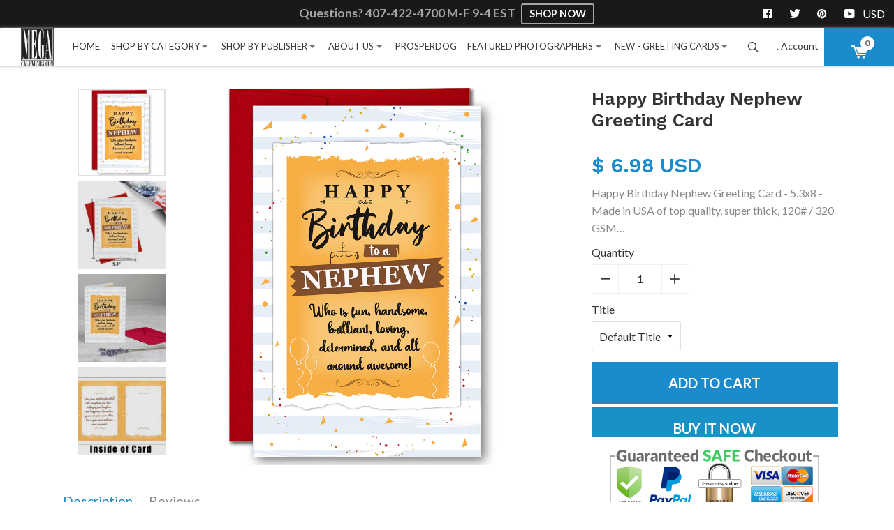

--- FILE ---
content_type: text/css
request_url: https://www.megacalendars.com/cdn/shop/t/5/assets/theme.scss.css?v=79501089211979221391700082204
body_size: 28813
content:
@font-face{font-family:icons;src:url(//www.megacalendars.com/cdn/shop/t/5/assets/icons.eot?v=126504529735714811961635144322);src:url(//www.megacalendars.com/cdn/shop/t/5/assets/icons.eot?v=126504529735714811961635144322#iefix) format("embedded-opentype"),url(//www.megacalendars.com/cdn/shop/t/5/assets/icons.woff?v=14004638142898207411635144324) format("woff"),url(//www.megacalendars.com/cdn/shop/t/5/assets/icons.ttf?v=136264927427869952121635144324) format("truetype"),url(//www.megacalendars.com/cdn/shop/t/5/assets/icons.svg?v=107602361452157901951635144323#timber-icons) format("svg");font-weight:400;font-style:normal}.clearfix{*zoom: 1}.clearfix:after{content:"";display:table;clear:both}*,input,:before,:after{box-sizing:border-box}html,body{padding:0;margin:0}article,aside,details,figcaption,figure,footer,header,hgroup,main,nav,section,summary{display:block}audio,canvas,progress,video{display:inline-block;vertical-align:baseline}input[type=number]::-webkit-inner-spin-button,input[type=number]::-webkit-outer-spin-button{height:auto}input[type=search]::-webkit-search-cancel-button,input[type=search]::-webkit-search-decoration{-webkit-appearance:none}.grid,.grid--rev,.grid--full,.grid--uniform{*zoom: 1}.grid:after,.grid--rev:after,.grid--full:after,.grid--uniform:after{content:"";display:table;clear:both}.grid__item.clear{clear:both}.grid,.grid--rev,.grid--full,.grid--uniform{list-style:none;padding:0;margin:0 0 0 -30px}.grid__item{box-sizing:border-box;float:left;min-height:1px;padding-left:30px;vertical-align:top;width:100%}.grid--rev{direction:rtl;text-align:left}.grid--rev>.grid__item{direction:ltr;text-align:left;float:right}.grid--full{margin-left:0}.grid--full>.grid__item{padding-left:0}.one-whole{width:100%}.one-half{width:50%}.one-third{width:33.333%}.two-thirds{width:66.666%}.one-quarter{width:25%}.two-quarters{width:50%}.three-quarters{width:75%}.one-fifth{width:20%}.two-fifths{width:40%}.three-fifths{width:60%}.four-fifths{width:80%}.one-sixth{width:16.666%}.two-sixths{width:33.333%}.three-sixths{width:50%}.four-sixths{width:66.666%}.five-sixths{width:83.333%}.one-eighth{width:12.5%}.two-eighths{width:25%}.three-eighths{width:37.5%}.four-eighths{width:50%}.five-eighths{width:62.5%}.six-eighths{width:75%}.seven-eighths{width:87.5%}.one-tenth{width:10%}.two-tenths{width:20%}.three-tenths{width:30%}.four-tenths{width:40%}.five-tenths{width:50%}.six-tenths{width:60%}.seven-tenths{width:70%}.eight-tenths{width:80%}.nine-tenths{width:90%}.one-twelfth{width:8.333%}.two-twelfths{width:16.666%}.three-twelfths{width:25%}.four-twelfths{width:33.333%}.five-twelfths{width:41.666%}.six-twelfths{width:50%}.seven-twelfths{width:58.333%}.eight-twelfths{width:66.666%}.nine-twelfths{width:75%}.ten-twelfths{width:83.333%}.eleven-twelfths{width:91.666%}.show{display:block!important}.hide{display:none!important}.text-left{text-align:left!important}.text-right{text-align:right!important}.text-center,.testimonial .testimonial__title{text-align:center!important}.left{float:left!important}.right{float:right!important}@media only screen and (max-width: 767px){.small--one-whole{width:100%}.small--one-half{width:50%}.small--one-third{width:33.333%}.small--two-thirds{width:66.666%}.small--one-quarter{width:25%}.small--two-quarters{width:50%}.small--three-quarters{width:75%}.small--one-fifth{width:20%}.small--two-fifths{width:40%}.small--three-fifths{width:60%}.small--four-fifths{width:80%}.small--one-sixth{width:16.666%}.small--two-sixths{width:33.333%}.small--three-sixths{width:50%}.small--four-sixths{width:66.666%}.small--five-sixths{width:83.333%}.small--one-eighth{width:12.5%}.small--two-eighths{width:25%}.small--three-eighths{width:37.5%}.small--four-eighths{width:50%}.small--five-eighths{width:62.5%}.small--six-eighths{width:75%}.small--seven-eighths{width:87.5%}.small--one-tenth{width:10%}.small--two-tenths{width:20%}.small--three-tenths{width:30%}.small--four-tenths{width:40%}.small--five-tenths{width:50%}.small--six-tenths{width:60%}.small--seven-tenths{width:70%}.small--eight-tenths{width:80%}.small--nine-tenths{width:90%}.small--one-twelfth{width:8.333%}.small--two-twelfths{width:16.666%}.small--three-twelfths{width:25%}.small--four-twelfths{width:33.333%}.small--five-twelfths{width:41.666%}.small--six-twelfths{width:50%}.small--seven-twelfths{width:58.333%}.small--eight-twelfths{width:66.666%}.small--nine-twelfths{width:75%}.small--ten-twelfths{width:83.333%}.small--eleven-twelfths{width:91.666%}.small--show{display:block!important}.small--hide,.template-product .section-footer .section-footer__wrapper.mobile-hidden-product-cart,.template-product .section-footer .section-footer__wrapper--bordered.mobile-hidden-product-cart,.template-cart .section-footer .section-footer__wrapper.mobile-hidden-product-cart,.template-cart .section-footer .section-footer__wrapper--bordered.mobile-hidden-product-cart{display:none!important}.small--text-left{text-align:left!important}.small--text-right{text-align:right!important}.small--text-center{text-align:center!important}.small--left{float:left!important}.small--right{float:right!important}.grid--uniform .small--one-half:nth-child(odd),.grid--uniform .small--one-third:nth-child(3n+1),.grid--uniform .small--one-quarter:nth-child(4n+1),.grid--uniform .small--one-fifth:nth-child(5n+1),.grid--uniform .small--one-sixth:nth-child(6n+1),.grid--uniform .small--two-sixths:nth-child(3n+1),.grid--uniform .small--three-sixths:nth-child(odd),.grid--uniform .small--two-eighths:nth-child(4n+1),.grid--uniform .small--four-eighths:nth-child(odd),.grid--uniform .small--five-tenths:nth-child(odd),.grid--uniform .small--one-twelfth:nth-child(12n+1),.grid--uniform .small--two-twelfths:nth-child(6n+1),.grid--uniform .small--three-twelfths:nth-child(4n+1),.grid--uniform .small--four-twelfths:nth-child(3n+1),.grid--uniform .small--six-twelfths:nth-child(odd){clear:both}}@media only screen and (min-width: 768px){.medium--one-whole{width:100%}.medium--one-half{width:50%}.medium--one-third{width:33.333%}.medium--two-thirds{width:66.666%}.medium--one-quarter{width:25%}.medium--two-quarters{width:50%}.medium--three-quarters{width:75%}.medium--one-fifth{width:20%}.medium--two-fifths{width:40%}.medium--three-fifths{width:60%}.medium--four-fifths{width:80%}.medium--one-sixth{width:16.666%}.medium--two-sixths{width:33.333%}.medium--three-sixths{width:50%}.medium--four-sixths{width:66.666%}.medium--five-sixths{width:83.333%}.medium--one-eighth{width:12.5%}.medium--two-eighths{width:25%}.medium--three-eighths{width:37.5%}.medium--four-eighths{width:50%}.medium--five-eighths{width:62.5%}.medium--six-eighths{width:75%}.medium--seven-eighths{width:87.5%}.medium--one-tenth{width:10%}.medium--two-tenths{width:20%}.medium--three-tenths{width:30%}.medium--four-tenths{width:40%}.medium--five-tenths{width:50%}.medium--six-tenths{width:60%}.medium--seven-tenths{width:70%}.medium--eight-tenths{width:80%}.medium--nine-tenths{width:90%}.medium--one-twelfth{width:8.333%}.medium--two-twelfths{width:16.666%}.medium--three-twelfths{width:25%}.medium--four-twelfths{width:33.333%}.medium--five-twelfths{width:41.666%}.medium--six-twelfths{width:50%}.medium--seven-twelfths{width:58.333%}.medium--eight-twelfths{width:66.666%}.medium--nine-twelfths{width:75%}.medium--ten-twelfths{width:83.333%}.medium--eleven-twelfths{width:91.666%}.medium--show{display:block!important}.medium--hide{display:none!important}.medium--text-left{text-align:left!important}.medium--text-right{text-align:right!important}.medium--text-center{text-align:center!important}.medium--left{float:left!important}.medium--right{float:right!important}.grid--uniform .medium--one-half:nth-child(odd),.grid--uniform .medium--one-third:nth-child(3n+1),.grid--uniform .medium--one-quarter:nth-child(4n+1),.grid--uniform .medium--one-fifth:nth-child(5n+1),.grid--uniform .medium--one-sixth:nth-child(6n+1),.grid--uniform .medium--two-sixths:nth-child(3n+1),.grid--uniform .medium--three-sixths:nth-child(odd),.grid--uniform .medium--two-eighths:nth-child(4n+1),.grid--uniform .medium--four-eighths:nth-child(odd),.grid--uniform .medium--five-tenths:nth-child(odd),.grid--uniform .medium--one-twelfth:nth-child(12n+1),.grid--uniform .medium--two-twelfths:nth-child(6n+1),.grid--uniform .medium--three-twelfths:nth-child(4n+1),.grid--uniform .medium--four-twelfths:nth-child(3n+1),.grid--uniform .medium--six-twelfths:nth-child(odd){clear:both}}@media only screen and (max-width: 1023px){.medium-down--one-whole{width:100%}.medium-down--one-half{width:50%}.medium-down--one-third{width:33.333%}.medium-down--two-thirds{width:66.666%}.medium-down--one-quarter{width:25%}.medium-down--two-quarters{width:50%}.medium-down--three-quarters{width:75%}.medium-down--one-fifth{width:20%}.medium-down--two-fifths{width:40%}.medium-down--three-fifths{width:60%}.medium-down--four-fifths{width:80%}.medium-down--one-sixth{width:16.666%}.medium-down--two-sixths{width:33.333%}.medium-down--three-sixths{width:50%}.medium-down--four-sixths{width:66.666%}.medium-down--five-sixths{width:83.333%}.medium-down--one-eighth{width:12.5%}.medium-down--two-eighths{width:25%}.medium-down--three-eighths{width:37.5%}.medium-down--four-eighths{width:50%}.medium-down--five-eighths{width:62.5%}.medium-down--six-eighths{width:75%}.medium-down--seven-eighths{width:87.5%}.medium-down--one-tenth{width:10%}.medium-down--two-tenths{width:20%}.medium-down--three-tenths{width:30%}.medium-down--four-tenths{width:40%}.medium-down--five-tenths{width:50%}.medium-down--six-tenths{width:60%}.medium-down--seven-tenths{width:70%}.medium-down--eight-tenths{width:80%}.medium-down--nine-tenths{width:90%}.medium-down--one-twelfth{width:8.333%}.medium-down--two-twelfths{width:16.666%}.medium-down--three-twelfths{width:25%}.medium-down--four-twelfths{width:33.333%}.medium-down--five-twelfths{width:41.666%}.medium-down--six-twelfths{width:50%}.medium-down--seven-twelfths{width:58.333%}.medium-down--eight-twelfths{width:66.666%}.medium-down--nine-twelfths{width:75%}.medium-down--ten-twelfths{width:83.333%}.medium-down--eleven-twelfths{width:91.666%}.medium-down--show{display:block!important}.medium-down--hide{display:none!important}.medium-down--text-left{text-align:left!important}.medium-down--text-right{text-align:right!important}.medium-down--text-center{text-align:center!important}.medium-down--left{float:left!important}.medium-down--right{float:right!important}.grid--uniform .medium-down--one-half:nth-child(odd),.grid--uniform .medium-down--one-third:nth-child(3n+1),.grid--uniform .medium-down--one-quarter:nth-child(4n+1),.grid--uniform .medium-down--one-fifth:nth-child(5n+1),.grid--uniform .medium-down--one-sixth:nth-child(6n+1),.grid--uniform .medium-down--two-sixths:nth-child(3n+1),.grid--uniform .medium-down--three-sixths:nth-child(odd),.grid--uniform .medium-down--two-eighths:nth-child(4n+1),.grid--uniform .medium-down--four-eighths:nth-child(odd),.grid--uniform .medium-down--five-tenths:nth-child(odd),.grid--uniform .medium-down--one-twelfth:nth-child(12n+1),.grid--uniform .medium-down--two-twelfths:nth-child(6n+1),.grid--uniform .medium-down--three-twelfths:nth-child(4n+1),.grid--uniform .medium-down--four-twelfths:nth-child(3n+1),.grid--uniform .medium-down--six-twelfths:nth-child(odd){clear:both}}@media only screen and (min-width: 1024px){.large--one-whole{width:100%}.large--one-half{width:50%}.large--one-third{width:33.333%}.large--two-thirds{width:66.666%}.large--one-quarter{width:25%}.large--two-quarters{width:50%}.large--three-quarters{width:75%}.large--one-fifth{width:20%}.large--two-fifths{width:40%}.large--three-fifths{width:60%}.large--four-fifths{width:80%}.large--one-sixth{width:16.666%}.large--two-sixths{width:33.333%}.large--three-sixths{width:50%}.large--four-sixths{width:66.666%}.large--five-sixths{width:83.333%}.large--one-eighth{width:12.5%}.large--two-eighths{width:25%}.large--three-eighths{width:37.5%}.large--four-eighths{width:50%}.large--five-eighths{width:62.5%}.large--six-eighths{width:75%}.large--seven-eighths{width:87.5%}.large--one-tenth{width:10%}.large--two-tenths{width:20%}.large--three-tenths{width:30%}.large--four-tenths{width:40%}.large--five-tenths{width:50%}.large--six-tenths{width:60%}.large--seven-tenths{width:70%}.large--eight-tenths{width:80%}.large--nine-tenths{width:90%}.large--one-twelfth{width:8.333%}.large--two-twelfths{width:16.666%}.large--three-twelfths{width:25%}.large--four-twelfths{width:33.333%}.large--five-twelfths{width:41.666%}.large--six-twelfths{width:50%}.large--seven-twelfths{width:58.333%}.large--eight-twelfths{width:66.666%}.large--nine-twelfths{width:75%}.large--ten-twelfths{width:83.333%}.large--eleven-twelfths{width:91.666%}.large--show{display:block!important}.large--hide{display:none!important}.large--text-left{text-align:left!important}.large--text-right{text-align:right!important}.large--text-center{text-align:center!important}.large--left{float:left!important}.large--right{float:right!important}.grid--uniform .large--one-half:nth-child(odd),.grid--uniform .large--one-third:nth-child(3n+1),.grid--uniform .large--one-quarter:nth-child(4n+1),.grid--uniform .large--one-fifth:nth-child(5n+1),.grid--uniform .large--one-sixth:nth-child(6n+1),.grid--uniform .large--two-sixths:nth-child(3n+1),.grid--uniform .large--three-sixths:nth-child(odd),.grid--uniform .large--two-eighths:nth-child(4n+1),.grid--uniform .large--four-eighths:nth-child(odd),.grid--uniform .large--five-tenths:nth-child(odd),.grid--uniform .large--one-twelfth:nth-child(12n+1),.grid--uniform .large--two-twelfths:nth-child(6n+1),.grid--uniform .large--three-twelfths:nth-child(4n+1),.grid--uniform .large--four-twelfths:nth-child(3n+1),.grid--uniform .large--six-twelfths:nth-child(odd){clear:both}}@media only screen and (min-width: 1180px){.wide--one-whole{width:100%}.wide--one-half{width:50%}.wide--one-third{width:33.333%}.wide--two-thirds{width:66.666%}.wide--one-quarter{width:25%}.wide--two-quarters{width:50%}.wide--three-quarters{width:75%}.wide--one-fifth{width:20%}.wide--two-fifths{width:40%}.wide--three-fifths{width:60%}.wide--four-fifths{width:80%}.wide--one-sixth{width:16.666%}.wide--two-sixths{width:33.333%}.wide--three-sixths{width:50%}.wide--four-sixths{width:66.666%}.wide--five-sixths{width:83.333%}.wide--one-eighth{width:12.5%}.wide--two-eighths{width:25%}.wide--three-eighths{width:37.5%}.wide--four-eighths{width:50%}.wide--five-eighths{width:62.5%}.wide--six-eighths{width:75%}.wide--seven-eighths{width:87.5%}.wide--one-tenth{width:10%}.wide--two-tenths{width:20%}.wide--three-tenths{width:30%}.wide--four-tenths{width:40%}.wide--five-tenths{width:50%}.wide--six-tenths{width:60%}.wide--seven-tenths{width:70%}.wide--eight-tenths{width:80%}.wide--nine-tenths{width:90%}.wide--one-twelfth{width:8.333%}.wide--two-twelfths{width:16.666%}.wide--three-twelfths{width:25%}.wide--four-twelfths{width:33.333%}.wide--five-twelfths{width:41.666%}.wide--six-twelfths{width:50%}.wide--seven-twelfths{width:58.333%}.wide--eight-twelfths{width:66.666%}.wide--nine-twelfths{width:75%}.wide--ten-twelfths{width:83.333%}.wide--eleven-twelfths{width:91.666%}.wide--show{display:block!important}.wide--hide{display:none!important}.wide--text-left{text-align:left!important}.wide--text-right{text-align:right!important}.wide--text-center{text-align:center!important}.wide--left{float:left!important}.wide--right{float:right!important}.grid--uniform .wide--one-half:nth-child(odd),.grid--uniform .wide--one-third:nth-child(3n+1),.grid--uniform .wide--one-quarter:nth-child(4n+1),.grid--uniform .wide--one-fifth:nth-child(5n+1),.grid--uniform .wide--one-sixth:nth-child(6n+1),.grid--uniform .wide--two-sixths:nth-child(3n+1),.grid--uniform .wide--three-sixths:nth-child(odd),.grid--uniform .wide--two-eighths:nth-child(4n+1),.grid--uniform .wide--four-eighths:nth-child(odd),.grid--uniform .wide--five-tenths:nth-child(odd),.grid--uniform .wide--one-twelfth:nth-child(12n+1),.grid--uniform .wide--two-twelfths:nth-child(6n+1),.grid--uniform .wide--three-twelfths:nth-child(4n+1),.grid--uniform .wide--four-twelfths:nth-child(3n+1),.grid--uniform .wide--six-twelfths:nth-child(odd){clear:both}}.grid--uniform .one-half:nth-child(odd),.grid--uniform .one-third:nth-child(3n+1),.grid--uniform .one-quarter:nth-child(4n+1),.grid--uniform .one-fifth:nth-child(5n+1),.grid--uniform .one-sixth:nth-child(6n+1),.grid--uniform .two-sixths:nth-child(3n+1),.grid--uniform .three-sixths:nth-child(odd),.grid--uniform .two-eighths:nth-child(4n+1),.grid--uniform .four-eighths:nth-child(odd),.grid--uniform .five-tenths:nth-child(odd),.grid--uniform .one-twelfth:nth-child(12n+1),.grid--uniform .two-twelfths:nth-child(6n+1),.grid--uniform .three-twelfths:nth-child(4n+1),.grid--uniform .four-twelfths:nth-child(3n+1),.grid--uniform .six-twelfths:nth-child(odd){clear:both}[class*=push--]{position:relative}.push--one-whole{left:100%}.push--one-half{left:50%}.push--one-third{left:33.333%}.push--two-thirds{left:66.666%}.push--one-quarter{left:25%}.push--two-quarters{left:50%}.push--three-quarters{left:75%}.push--one-fifth{left:20%}.push--two-fifths{left:40%}.push--three-fifths{left:60%}.push--four-fifths{left:80%}.push--one-sixth{left:16.666%}.push--two-sixths{left:33.333%}.push--three-sixths{left:50%}.push--four-sixths{left:66.666%}.push--five-sixths{left:83.333%}.push--one-eighth{left:12.5%}.push--two-eighths{left:25%}.push--three-eighths{left:37.5%}.push--four-eighths{left:50%}.push--five-eighths{left:62.5%}.push--six-eighths{left:75%}.push--seven-eighths{left:87.5%}.push--one-tenth{left:10%}.push--two-tenths{left:20%}.push--three-tenths{left:30%}.push--four-tenths{left:40%}.push--five-tenths{left:50%}.push--six-tenths{left:60%}.push--seven-tenths{left:70%}.push--eight-tenths{left:80%}.push--nine-tenths{left:90%}.push--one-twelfth{left:8.333%}.push--two-twelfths{left:16.666%}.push--three-twelfths{left:25%}.push--four-twelfths{left:33.333%}.push--five-twelfths{left:41.666%}.push--six-twelfths{left:50%}.push--seven-twelfths{left:58.333%}.push--eight-twelfths{left:66.666%}.push--nine-twelfths{left:75%}.push--ten-twelfths{left:83.333%}.push--eleven-twelfths{left:91.666%}@media only screen and (min-width: 768px){.push--medium--one-whole{left:100%}.push--medium--one-half{left:50%}.push--medium--one-third{left:33.333%}.push--medium--two-thirds{left:66.666%}.push--medium--one-quarter{left:25%}.push--medium--two-quarters{left:50%}.push--medium--three-quarters{left:75%}.push--medium--one-fifth{left:20%}.push--medium--two-fifths{left:40%}.push--medium--three-fifths{left:60%}.push--medium--four-fifths{left:80%}.push--medium--one-sixth{left:16.666%}.push--medium--two-sixths{left:33.333%}.push--medium--three-sixths{left:50%}.push--medium--four-sixths{left:66.666%}.push--medium--five-sixths{left:83.333%}.push--medium--one-eighth{left:12.5%}.push--medium--two-eighths{left:25%}.push--medium--three-eighths{left:37.5%}.push--medium--four-eighths{left:50%}.push--medium--five-eighths{left:62.5%}.push--medium--six-eighths{left:75%}.push--medium--seven-eighths{left:87.5%}.push--medium--one-tenth{left:10%}.push--medium--two-tenths{left:20%}.push--medium--three-tenths{left:30%}.push--medium--four-tenths{left:40%}.push--medium--five-tenths{left:50%}.push--medium--six-tenths{left:60%}.push--medium--seven-tenths{left:70%}.push--medium--eight-tenths{left:80%}.push--medium--nine-tenths{left:90%}.push--medium--one-twelfth{left:8.333%}.push--medium--two-twelfths{left:16.666%}.push--medium--three-twelfths{left:25%}.push--medium--four-twelfths{left:33.333%}.push--medium--five-twelfths{left:41.666%}.push--medium--six-twelfths{left:50%}.push--medium--seven-twelfths{left:58.333%}.push--medium--eight-twelfths{left:66.666%}.push--medium--nine-twelfths{left:75%}.push--medium--ten-twelfths{left:83.333%}.push--medium--eleven-twelfths{left:91.666%}}@media only screen and (min-width: 1024px){.push--large--one-whole{left:100%}.push--large--one-half{left:50%}.push--large--one-third{left:33.333%}.push--large--two-thirds{left:66.666%}.push--large--one-quarter{left:25%}.push--large--two-quarters{left:50%}.push--large--three-quarters{left:75%}.push--large--one-fifth{left:20%}.push--large--two-fifths{left:40%}.push--large--three-fifths{left:60%}.push--large--four-fifths{left:80%}.push--large--one-sixth{left:16.666%}.push--large--two-sixths{left:33.333%}.push--large--three-sixths{left:50%}.push--large--four-sixths{left:66.666%}.push--large--five-sixths{left:83.333%}.push--large--one-eighth{left:12.5%}.push--large--two-eighths{left:25%}.push--large--three-eighths{left:37.5%}.push--large--four-eighths{left:50%}.push--large--five-eighths{left:62.5%}.push--large--six-eighths{left:75%}.push--large--seven-eighths{left:87.5%}.push--large--one-tenth{left:10%}.push--large--two-tenths{left:20%}.push--large--three-tenths{left:30%}.push--large--four-tenths{left:40%}.push--large--five-tenths{left:50%}.push--large--six-tenths{left:60%}.push--large--seven-tenths{left:70%}.push--large--eight-tenths{left:80%}.push--large--nine-tenths{left:90%}.push--large--one-twelfth{left:8.333%}.push--large--two-twelfths{left:16.666%}.push--large--three-twelfths{left:25%}.push--large--four-twelfths{left:33.333%}.push--large--five-twelfths{left:41.666%}.push--large--six-twelfths{left:50%}.push--large--seven-twelfths{left:58.333%}.push--large--eight-twelfths{left:66.666%}.push--large--nine-twelfths{left:75%}.push--large--ten-twelfths{left:83.333%}.push--large--eleven-twelfths{left:91.666%}}@media only screen and (min-width: 1180px){.push--wide--one-whole{left:100%}.push--wide--one-half{left:50%}.push--wide--one-third{left:33.333%}.push--wide--two-thirds{left:66.666%}.push--wide--one-quarter{left:25%}.push--wide--two-quarters{left:50%}.push--wide--three-quarters{left:75%}.push--wide--one-fifth{left:20%}.push--wide--two-fifths{left:40%}.push--wide--three-fifths{left:60%}.push--wide--four-fifths{left:80%}.push--wide--one-sixth{left:16.666%}.push--wide--two-sixths{left:33.333%}.push--wide--three-sixths{left:50%}.push--wide--four-sixths{left:66.666%}.push--wide--five-sixths{left:83.333%}.push--wide--one-eighth{left:12.5%}.push--wide--two-eighths{left:25%}.push--wide--three-eighths{left:37.5%}.push--wide--four-eighths{left:50%}.push--wide--five-eighths{left:62.5%}.push--wide--six-eighths{left:75%}.push--wide--seven-eighths{left:87.5%}.push--wide--one-tenth{left:10%}.push--wide--two-tenths{left:20%}.push--wide--three-tenths{left:30%}.push--wide--four-tenths{left:40%}.push--wide--five-tenths{left:50%}.push--wide--six-tenths{left:60%}.push--wide--seven-tenths{left:70%}.push--wide--eight-tenths{left:80%}.push--wide--nine-tenths{left:90%}.push--wide--one-twelfth{left:8.333%}.push--wide--two-twelfths{left:16.666%}.push--wide--three-twelfths{left:25%}.push--wide--four-twelfths{left:33.333%}.push--wide--five-twelfths{left:41.666%}.push--wide--six-twelfths{left:50%}.push--wide--seven-twelfths{left:58.333%}.push--wide--eight-twelfths{left:66.666%}.push--wide--nine-twelfths{left:75%}.push--wide--ten-twelfths{left:83.333%}.push--wide--eleven-twelfths{left:91.666%}}.is-transitioning{display:block!important;visibility:visible!important}.display-table{display:table;table-layout:fixed;width:100%}.display-table-cell{display:table-cell;vertical-align:middle;float:none}@media screen and (min-width: 1024px){.large--display-table{display:table;table-layout:fixed;width:100%}.large--display-table-cell{display:table-cell;vertical-align:middle;float:none}}.visually-hidden,.supports-fontface .icon-fallback-text .fallback-text{position:absolute;overflow:hidden;clip:rect(0 0 0 0);height:1px;width:1px;margin:-1px;padding:0;border:0}.visibility-hidden{visibility:hidden}.no-js:not(html){display:none}.no-js .no-js:not(html){display:block}.no-js .js{display:none}.pull-left{float:left}.pull-right{float:right}@media screen and (min-width: 1024px){.large--pull-left{float:left}.large--pull-right{float:right}}.empty-page-placeholder{color:#afafaf;height:180px;padding-top:60px;text-align:center;width:100%}.empty-page-placeholder h2,.empty-page-placeholder .h2,.empty-page-placeholder .standard-page__title,.empty-page-placeholder .sidebar .sidebar__title,.sidebar .empty-page-placeholder .sidebar__title,.empty-page-placeholder .contact-page .map__title,.contact-page .empty-page-placeholder .map__title,.empty-page-placeholder .page-template h2,.page-template .empty-page-placeholder h2,.empty-page-placeholder .page-sidebar h2,.page-sidebar .empty-page-placeholder h2{color:#afafaf}.accordion{margin:0 0 15px}.accordion dt{background-color:#f9f9f9;border-bottom:1px solid #e0e0e0;font-size:1.2rem;padding:10px;margin:0 -10px}@media screen and (max-width: 1024px){.accordion dt{margin:0 -7.5px}}.accordion dd{margin:0;padding:10px 0}.accordion dd:last-of-type{position:relative;top:-1px}.show-for-custom-currency{display:none}html,body,button,input,select,textarea,.pure-g [class*=pure-u]{font-size:16px;line-height:1.6;font-family:Lato,HelveticaNeue,Helvetica Neue,sans-serif;color:#333;font-weight:400;-webkit-font-smoothing:antialiased;-webkit-text-size-adjust:100%}h1,.h1,h2,.h2,.standard-page__title,.page-template h2,.page-sidebar h2,.sidebar .sidebar__title,.contact-page .map__title,h3,.h3,h4,.h4,.collection-banner .collection-banner__subtitle p,.product-banner .product-banner__subtitle p,.account-template .account-section .account-section__title,h5,.h5,h6,.h6{color:#333;margin:0 0 7.5px;font-family:Work Sans,HelveticaNeue,Helvetica Neue,sans-serif;font-weight:600;line-height:1.2;overflow-wrap:break-word;word-wrap:break-word}h1 a,.h1 a,h2 a,.h2 a,.standard-page__title a,.page-template h2 a,.page-sidebar h2 a,.sidebar .sidebar__title a,.contact-page .map__title a,h3 a,.h3 a,h4 a,.h4 a,.collection-banner .collection-banner__subtitle p a,.product-banner .product-banner__subtitle p a,.account-template .account-section .account-section__title a,h5 a,.h5 a,h6 a,.h6 a{color:inherit;text-decoration:none;font-weight:inherit}h1,.h1{font-size:2.1875rem;text-transform:none;letter-spacing:0}@media screen and (max-width: 767px){h1,.h1{font-size:1.9375rem}}h2,.h2,.standard-page__title,.page-template h2,.page-sidebar h2,.sidebar .sidebar__title,.contact-page .map__title{font-size:2rem;text-transform:inherit;letter-spacing:.1em}@media screen and (max-width: 767px){h2,.h2,.standard-page__title,.page-template h2,.page-sidebar h2,.sidebar .sidebar__title,.contact-page .map__title{font-size:1.8125rem}}h3,.h3{font-size:1.625rem;text-transform:none;letter-spacing:0}@media screen and (max-width: 767px){h3,.h3{font-size:1.4375rem}}h4,.h4,.collection-banner .collection-banner__subtitle p,.product-banner .product-banner__subtitle p,.account-template .account-section .account-section__title{font-size:1.375rem}@media screen and (max-width: 767px){h4,.h4,.collection-banner .collection-banner__subtitle p,.product-banner .product-banner__subtitle p,.account-template .account-section .account-section__title{font-size:1.1875rem}}h5,.h5{font-size:1.25rem}@media screen and (max-width: 767px){h5,.h5{font-size:1.125rem}}h6,.h6{font-size:1.125rem}@media screen and (max-width: 767px){h6,.h6{font-size:1rem}}p{margin:0 0 15px}p img{margin:0}em{font-style:italic}b,strong{font-weight:700}small{font-size:.9rem}sup,sub{position:relative;font-size:60%;vertical-align:baseline}sup{top:-.5rem}sub{bottom:-.5rem}blockquote{font-size:1.125rem;line-height:1.45;font-style:italic;margin:0 0 30px;padding:15px 30px;border-left:1px solid #e0e0e0}blockquote p{margin-bottom:0}blockquote p+cite{margin-top:15px}blockquote cite{display:block;font-size:.75rem}blockquote cite:before{content:"\2014  "}code,pre{background-color:#faf7f5;font-family:Consolas,monospace;font-size:1rem;border:0 none;padding:0 2px;color:#51ab62}pre{overflow:auto;padding:15px;margin:0 0 30px}hr{clear:both;border-top:solid #e0e0e0;border-width:1px 0 0;margin:30px 0;height:0}hr.hr--small{margin:15px 0}hr.hr--clear{border-top-color:transparent}html{background-color:#fff;height:100%}body{background-color:#fff;min-height:100%;display:flex;flex-direction:column}select,input{outline:none}.main-content.not-found-template{padding-top:0!important}[tabindex="-1"]:focus{outline:none}.page-width{*zoom: 1;max-width:1180px;margin:0 auto;padding:0 7.5px}.page-width:after{content:"";display:table;clear:both}@media screen and (min-width: 768px){.page-width{padding:0 30px}}.page-width--large{padding:0 10px}@media screen and (min-width: 1024px){.page-width--large{max-width:1180px;margin:0 auto;padding:30px 30px 0}}@media screen and (min-width: 1024px){.page-width--large--important,.standard-page,.section-content,.section-custom-content .section-content__wrapper-normal--width,.section-featured-collections,.section-featured-products{max-width:1180px!important;margin:0 auto!important;padding:30px!important}}.standard-page{padding:30px}.standard-page__title,.page-template h2,.page-template .h2,.page-template .standard-page__title,.page-sidebar h2,.page-sidebar .h2,.page-sidebar .standard-page__title,.sidebar .sidebar__title,.contact-page .map__title{font-size:1.4rem;line-height:2.1rem;text-align:center;padding-bottom:10px}.page--empty{padding:90px 30px 30px;text-align:center}.page--empty p{color:#878787}.page--empty .h3{margin-bottom:30px}.text-meta{color:#878787}@media screen and (min-width: 1024px){.standard-page__title,.page-template h2,.page-template .h2,.page-template .standard-page__title,.page-sidebar h2,.page-sidebar .h2,.page-sidebar .standard-page__title,.sidebar .sidebar__title,.contact-page .map__title{text-align:left}.page--empty{padding:150px 30px 30px}.page--empty .h3{margin-bottom:60px}}.normal-section-padding,.section-content .custom__item-content--text,.section-custom-content .custom__item-content--text,.section-newsletter .section-newsletter-container,.section-video .section-video__wrapper .grid__item .custom__item-video{padding:0 30px 30px}.section-heading,.testimonial .testimonial__title{margin-bottom:20px;margin-top:30px}@media screen and (max-width: 767px){.section-heading,.testimonial .testimonial__title{margin-top:15px}}body.fixed-header--all>header{position:fixed;top:0;width:100%;z-index:15}@media screen and (max-width: 1023px){body.fixed-header--mobile>header{position:fixed;top:0;width:100%;z-index:15}body.fixed-header--all .main-content,body.fixed-header--mobile .main-content{padding-top:55px}}@media screen and (min-width: 1024px){body.fixed-header--desktop>header{position:fixed;top:0;width:100%;z-index:15}body.fixed-header--all .drawer,body.fixed-header--desktop .drawer{position:fixed;z-index:999}body.fixed-header--all .main-content,body.fixed-header--desktop .main-content{padding-top:55px}}.rte{margin-bottom:15px}.rte a{text-decoration:underline}.rte h1,.rte .h1,.rte h2,.rte .h2,.rte .standard-page__title,.rte .sidebar .sidebar__title,.sidebar .rte .sidebar__title,.rte .contact-page .map__title,.contact-page .rte .map__title,.rte h3,.rte .h3,.rte h4,.rte .h4,.rte .collection-banner .collection-banner__subtitle p,.collection-banner .collection-banner__subtitle .rte p,.rte .product-banner .product-banner__subtitle p,.product-banner .product-banner__subtitle .rte p,.rte .account-template .account-section .account-section__title,.account-template .account-section .rte .account-section__title,.rte h5,.rte .h5,.rte h6,.rte .h6{margin-top:2em}.rte h1:first-child,.rte .h1:first-child,.rte h2:first-child,.rte .h2:first-child,.rte .standard-page__title:first-child,.rte .sidebar .sidebar__title:first-child,.sidebar .rte .sidebar__title:first-child,.rte .contact-page .map__title:first-child,.contact-page .rte .map__title:first-child,.rte h3:first-child,.rte .h3:first-child,.rte h4:first-child,.rte .h4:first-child,.rte .collection-banner .collection-banner__subtitle p:first-child,.collection-banner .collection-banner__subtitle .rte p:first-child,.rte .product-banner .product-banner__subtitle p:first-child,.product-banner .product-banner__subtitle .rte p:first-child,.rte .account-template .account-section .account-section__title:first-child,.account-template .account-section .rte .account-section__title:first-child,.rte h5:first-child,.rte .h5:first-child,.rte h6:first-child,.rte .h6:first-child{margin-top:0}.rte h1 a,.rte .h1 a,.rte h2 a,.rte .h2 a,.rte .standard-page__title a,.rte .sidebar .sidebar__title a,.sidebar .rte .sidebar__title a,.rte .contact-page .map__title a,.contact-page .rte .map__title a,.rte h3 a,.rte .h3 a,.rte h4 a,.rte .h4 a,.rte .collection-banner .collection-banner__subtitle p a,.collection-banner .collection-banner__subtitle .rte p a,.rte .product-banner .product-banner__subtitle p a,.product-banner .product-banner__subtitle .rte p a,.rte .account-template .account-section .account-section__title a,.account-template .account-section .rte .account-section__title a,.rte h5 a,.rte .h5 a,.rte h6 a,.rte .h6 a{text-decoration:none}.rte>div{margin-bottom:15px}.rte li{margin-bottom:.4em}.rte--header{margin-bottom:0}a,.text-link{color:#393939;text-decoration:none;background:transparent;outline:none}.see-more__link{margin-top:15px;margin-bottom:15px}a:hover,a:focus{color:#5f5f5f;outline:none}button{overflow:visible;outline:none}button[disabled],html input[disabled]{cursor:default;outline:none}.btn,.btn--secondary,.rte .btn--secondary,.btn--special,.rte .btn--special,.rte .btn{display:inline-block;padding:15px 30px;width:auto;margin:0;line-height:1.42;font-weight:700;text-decoration:none;text-align:center;vertical-align:middle;white-space:nowrap;cursor:pointer;border:2px solid #393939;-webkit-user-select:none;-moz-user-select:none;-ms-user-select:none;user-select:none;-webkit-appearance:none;-moz-appearance:none;border-radius:3px;-webkit-transition:all .3s;-moz-transition:all .3s;transition:all .2s ease;background-color:transparent;color:#393939}.btn:hover,.btn--secondary:hover,.btn--special:hover,.rte .btn:hover,.rte .btn--secondary:hover,.rte .btn--special:hover{background-color:transparent;color:#393939;box-shadow:0 5px 31px -1px #00000026}.btn:active,.btn--secondary:active,.btn--special:active,.btn:focus,.btn--secondary:focus,.btn--special:focus,.rte .btn:active,.rte .btn--secondary:active,.rte .btn--special:active,.rte .btn:focus,.rte .btn--secondary:focus,.rte .btn--special:focus{background-color:transparent;color:#393939}.btn[disabled],[disabled].btn--secondary,[disabled].btn--special,.btn.disabled,.disabled.btn--secondary,.disabled.btn--special,.rte .btn[disabled],.rte [disabled].btn--secondary,.rte [disabled].btn--special,.rte .btn.disabled,.rte .disabled.btn--secondary,.rte .disabled.btn--special{cursor:default;color:#b6b6b6;background-color:#f6f6f6!important;box-shadow:none}.btn[disabled]:hover,[disabled].btn--secondary:hover,[disabled].btn--special:hover,.btn.disabled:hover,.disabled.btn--secondary:hover,.disabled.btn--special:hover,.rte .btn[disabled]:hover,.rte [disabled].btn--secondary:hover,.rte [disabled].btn--special:hover,.rte .btn.disabled:hover,.rte .disabled.btn--secondary:hover,.rte .disabled.btn--special:hover{color:#b6b6b6}.btn--secondary,.rte .btn--secondary{background-color:#fff}.btn--secondary:hover,.rte .btn--secondary:hover{background-color:#e6e6e6;color:#fff}.btn--secondary:active,.btn--secondary:focus,.rte .btn--secondary:active,.rte .btn--secondary:focus{background-color:#ccc;color:#fff}.btn--special,.rte .btn--special{background-color:#1b8bcc;border-radius:0;border:none;color:#fff}.btn--special.btn--special_no--color,.rte .btn--special.btn--special_no--color{background-color:transparent;color:#393939}.btn--special.btn--special_no--color:hover,.rte .btn--special.btn--special_no--color:hover{background-color:transparent;color:#393939;opacity:.8;box-shadow:none}.btn--special:hover,.rte .btn--special:hover{background-color:#156c9f;color:#fff}.btn--special:active,.btn--special:focus,.rte .btn--special:active,.rte .btn--special:focus{background-color:#0f4e72;color:#fff}.btn--small{padding:4px 5px;font-size:.75rem}.btn--large{padding:12px 30px;font-size:1rem}.btn--full{width:100%}.text-link{display:inline;border:0 none;background:none;padding:0;margin:0}ul,ol{margin:0 0 15px 20px;padding:0}ol{list-style:decimal}ul ul,ul ol,ol ol,ol ul{margin:4px 0 5px 20px}li{margin-bottom:.25em}ul.square{list-style:square outside}ul.disc{list-style:disc outside}ol.alpha{list-style:lower-alpha outside}.no-bullets,.sidebar .sidebar__linklist,.section-footer .footer-col__linklist{list-style:none outside;margin-left:0}.inline-list,.comma-list{margin-left:0}.inline-list li,.comma-list li{display:inline-block;margin-bottom:0}.comma-list{margin:0}.comma-list .comma-list__item:not(:last-child):after{content:","}table{width:100%;border-collapse:collapse;border-spacing:0}table.full{width:100%;margin-bottom:1em}.table-wrap{max-width:100%;overflow:auto;-webkit-overflow-scrolling:touch}th{font-weight:700}th,td{text-align:left;padding:15px;border:1px solid #e0e0e0}@media screen and (max-width: 767px){.table--responsive thead{display:none}.table--responsive tr{display:block}.table--responsive tr,.table--responsive td{float:left;clear:both;width:100%}.table--responsive th,.table--responsive td{display:block;text-align:right;padding:15px}.table--responsive td:before{content:attr(data-label);float:left;text-align:center;font-size:12px;padding-right:10px}.table--responsive.cart-table img{margin:0 auto}.table--responsive.cart-table .js-qty{float:right}}@media screen and (max-width: 767px){.table--small-hide{display:none!important}.table__section+.table__section{position:relative;margin-top:10px;padding-top:15px}.table__section+.table__section:after{content:"";display:block;position:absolute;top:0;left:15px;right:15px;border-bottom:1px solid #e0e0e0}}.media,.media-flex{overflow:hidden;_overflow:visible;zoom:1}.media-img{float:left;margin-right:30px}.media-img-right{float:right;margin-left:30px}.media-img img,.media-img-right img{display:block}img{border:0 none}svg:not(:root){overflow:hidden}img,iframe{max-width:100%}.video-wrapper{position:relative;overflow:hidden;max-width:100%;padding-bottom:56.25%;height:0;height:auto}.video-wrapper iframe{position:absolute;top:0;left:0;width:100%;height:100%}.alert-info{border-radius:3px;padding:1rem;text-align:center}.social-sharing{margin-top:15px;margin-left:5px;margin-bottom:15px}.social-sharing .social-sharing__link{padding-right:10px}.social-sharing .social-sharing__link .social-sharing__icon{background-image:url(//www.megacalendars.com/cdn/shop/t/5/assets/social-icons-sprite_132x32.png?v=55259769954443401371635144336);background-repeat:no-repeat;display:inline-block;height:32px;width:32px}.social-sharing .social-sharing__link .social-sharing__icon.social-sharing__icon--facebook{background-position-x:0}.social-sharing .social-sharing__link .social-sharing__icon.social-sharing__icon--twitter{background-position-x:-33px}.social-sharing .social-sharing__link .social-sharing__icon.social-sharing__icon--pinterest{background-position-x:-66px}.social-sharing .social-sharing__link .social-sharing__icon.social-sharing__icon--gplus{background-position-x:-99px}.swal2-cancel.swal2-styled{float:left}.konversion-checkbox{position:absolute;opacity:0}.konversion-checkbox+label{position:relative;cursor:pointer;padding:0}.konversion-checkbox+label:before{content:"";margin-right:10px;display:inline-block;vertical-align:text-top;width:20px;height:20px;background:#fff;border:solid #cecece 2px;border-radius:2px}.konversion-checkbox:hover+label:before{background:#1b8bcc;border:solid #1b8bcc 2px}.konversion-checkbox:checked+label:before{background:#1b8bcc;border:solid #1b8bcc 2px}.konversion-checkbox:disabled+label{color:#b8b8b8;cursor:auto}.konversion-checkbox:disabled+label:before{box-shadow:none;background:#ddd}.konversion-checkbox:checked+label:after,.konversion-checkbox:hover+label:after{content:"";position:absolute;left:5px;top:9px;background:#fff;width:2px;height:2px;box-shadow:2px 0 #fff,4px 0 #fff,4px -2px #fff,4px -4px #fff,4px -6px #fff,4px -8px #fff;transform:rotate(45deg)}.collection-sidebar ul{list-style:none outside}.collection-sidebar .sidebar-module__list{margin:30px 0 0}.collection-sidebar .sidebar-module__list a{display:block}.collection-sidebar .sidebar-module__list a:active,.collection-sidebar .sidebar-module__list a:focus,.collection-sidebar .sidebar-module__list a:hover,.collection-sidebar .sidebar-module__list a.current,.collection-sidebar .sidebar-module__list a.is-open{color:#1b8bcc}.collection-sidebar .sidebar-module__list .sidebar-sublist__trigger-wrap{position:relative;padding-right:20px}.collection-sidebar .sidebar-module__list .sidebar-sublist__expand,.collection-sidebar .sidebar-module__list .sidebar-sublist__contract{background:none;border:0 none;position:absolute;top:50%;right:0;display:block;height:20px;width:20px;margin-top:-10px;color:#1b8bcc;font-size:.5em;vertical-align:middle;text-align:center}.collection-sidebar .sidebar-module__list .sidebar-sublist__contract,.collection-sidebar .sidebar-module__list .sidebar-sublist.is-open .sidebar-sublist__expand{display:none}.collection-sidebar .sidebar-module__list .sidebar-sublist.is-open .sidebar-sublist__content,.collection-sidebar .sidebar-module__list .sidebar-sublist.is-open .sidebar-sublist__contract{display:block}.collection-sidebar .sidebar-module__list .sidebar-sublist__content{display:none;margin:10px 0 10px 10px;font-size:.875em}.collection-sidebar .sidebar-module__list .sidebar-sublist__content li a{border-left:3px solid transparent;padding-left:10px}.collection-sidebar .sidebar-module__list .sidebar-sublist__content li a.current{border-left:3px solid #1b8bcc}.supports-fontface .icon-fallback-text .fallback-text{clip:rect(0 0 0 0);overflow:hidden;position:absolute;height:1px;width:1px}form{margin-bottom:0}.form-vertical{margin-bottom:15px}@media screen and (max-width: 768px){input,textarea{font-size:16px}}input,textarea,button,select{padding:0;margin:0;-webkit-user-select:text;-moz-user-select:text;-ms-user-select:text;user-select:text}button{background:none;border:none;cursor:pointer}button,input,textarea{-webkit-appearance:none;-moz-appearance:none}button{background:none;border:none;display:inline-block;cursor:pointer}fieldset{border:1px solid #e0e0e0;padding:15px}legend{border:0;padding:0}button,input[type=submit]{cursor:pointer}input,textarea,select{border:1px solid #e0e0e0;max-width:100%;padding:8px 10px;border-radius:3px}input:focus,textarea:focus,select:focus{border:1px solid #c7c7c7}input[disabled],input.disabled,textarea[disabled],textarea.disabled,select[disabled],select.disabled{cursor:default;background-color:#f6f6f6;border-color:#b6b6b6}input.input-full,textarea.input-full,select.input-full{width:100%}textarea{min-height:100px}input[type=checkbox],input[type=radio]{display:inline;margin:0 8px 0 0;padding:0;width:auto}input[type=checkbox]{-webkit-appearance:checkbox;-moz-appearance:checkbox}input[type=radio]{-webkit-appearance:radio;-moz-appearance:radio}input[type=image]{padding-left:0;padding-right:0}select{-webkit-appearance:none;-moz-appearance:none;appearance:none;background-position:right center;background-image:url(//www.megacalendars.com/cdn/shop/t/5/assets/ico-select.svg?v=147430751954236237471635144354);background-repeat:no-repeat;background-position:right 10px center;background-color:transparent;padding-right:28px;text-indent:.01px;text-overflow:"";cursor:pointer}.ie9 select,.lt-ie9 select{padding-right:10px;background-image:none}optgroup{font-weight:700}option{color:#000;background-color:#fff}select::-ms-expand{display:none}.hidden-label{position:absolute;height:0;width:0;margin-bottom:0;overflow:hidden;clip:rect(1px,1px,1px,1px)}.ie9 .hidden-label,.lt-ie9 .hidden-label{position:static;height:auto;width:auto;margin-bottom:2px;overflow:visible;clip:initial}label[for]{cursor:pointer}.form-vertical input,.form-vertical select,.form-vertical textarea{display:block;margin-bottom:10px}.form-vertical input[type=radio],.form-vertical input[type=checkbox]{display:inline-block}input.error,select.error,textarea.error{border-color:#d02e2e;background-color:#e64a19;color:#fff}label.error{color:#d02e2e}.input-group{position:relative;display:table;border-collapse:separate}.input-group .input-group-field:first-child,.input-group .input-group-btn:first-child,.input-group .input-group-btn:first-child>.btn,.input-group .input-group-btn:first-child>.btn--secondary,.input-group .input-group-btn:first-child>.btn--special,.input-group input[type=hidden]:first-child+.input-group-field,.input-group input[type=hidden]:first-child+.input-group-btn>.btn,.input-group input[type=hidden]:first-child+.input-group-btn>.btn--secondary,.input-group input[type=hidden]:first-child+.input-group-btn>.btn--special{border-radius:3px 0 0 3px}.input-group .input-group-field:last-child,.input-group .input-group-btn:last-child>.btn,.input-group .input-group-btn:last-child>.btn--secondary,.input-group .input-group-btn:last-child>.btn--special{border-radius:0 3px 3px 0}.input-group input::-moz-focus-inner{border:0;padding:0;margin-top:-1px;margin-bottom:-1px}.input-group-field,.input-group-btn{display:table-cell;vertical-align:middle;margin:0}.input-group .btn,.input-group .btn--secondary,.input-group .btn--special,.input-group .input-group-field{height:37px}.input-group .input-group-field{width:100%}.input-group-btn{position:relative;white-space:nowrap;width:1%;padding:0}.form-success{background-color:#1b8bcc;border:1px solid #e0e0e0;border-radius:3px;color:#fff;padding:20px 10px;margin-bottom:1rem}.errors{border:1px solid #e0e0e0;background-color:#e64a19;color:#fff}.errors ul{list-style:none;padding:0;margin:0}.errors a{color:#fff;text-decoration:underline}.icon-fallback-text .icon{display:none}.supports-fontface .icon-fallback-text .icon{display:inline-block}.icon:before{display:none}.supports-fontface .icon:before{display:inline;font-family:icons;text-decoration:none;speak:none;font-style:normal;font-weight:400;font-variant:normal;text-transform:none;line-height:1;-webkit-font-smoothing:antialiased;-moz-osx-font-smoothing:grayscale}.icon-amazon_payments:before{content:"\e800"}.icon-american_express:before{content:"A"}.icon-arrow-down:before{content:"\e607"}.icon-bitcoin:before{content:"B"}.icon-cart:before{content:"\e600"}.icon-chevron-thin-down:before{content:"\e90a"}.icon-chevron-thin-up:before{content:"\e90b"}.icon-chevron-thin-right:before{content:"\e90e"}.icon-chevron-thin-left:before{content:"\e90f"}.icon-cirrus:before{content:"C"}.icon-dankort:before{content:"d"}.icon-delete:before{content:"\e902"}.icon-diners_club:before{content:"c"}.icon-discover:before{content:"D"}.icon-dogecoin:before{content:"\e904"}.icon-dwolla:before{content:"\e905"}.icon-facebook:before{content:"f"}.icon-fancy:before{content:"F"}.icon-forbrugsforeningen:before{content:"\e906"}.icon-google-plus:before{content:"\e900"}.icon-grid-view:before{content:"\e603"}.icon-hamburger:before{content:"\e601"}.icon-instagram:before{content:"\e901"}.icon-interac:before{content:"I"}.icon-jcb:before{content:"J"}.icon-link:before{content:"\e910"}.icon-list-view:before{content:"\e604"}.icon-litecoin:before{content:"\e908"}.icon-maestro:before{content:"m"}.icon-master:before{content:"M"}.icon-minus:before{content:"\e602"}.icon-paypal:before{content:"P"}.icon-pinterest:before{content:"p"}.icon-plus:before{content:"\e605"}.icon-refresh:before{content:"\e909"}.icon-rss:before{content:"r"}.icon-search:before{content:"\e90c"}.icon-snapchat:before{content:"\e911"}.icon-stripe:before{content:"S"}.icon-trash:before{content:"\e907"}.icon-tumblr:before{content:"t"}.icon-twitter:before{content:"T"}.icon-user:before{content:"\e90d"}.icon-vimeo:before{content:"v"}.icon-visa:before{content:"V"}.icon-x:before{content:"\e606"}.icon-youtube:before{content:"y"}.icon-zoom-in:before{content:"\e903"}.payment-icons{-webkit-user-select:none;-moz-user-select:none;-ms-user-select:none;user-select:none;cursor:default}.payment-icons li{margin:0 7.5px 7.5px;color:#fff;cursor:default}.payment-icons .icon{font-size:30px;line-height:30px}.payment-icons .fallback-text{text-transform:capitalize}.social-icons li{margin-left:30px;vertical-align:middle}.social-icons li .icon{font-size:em(20px)}.social-icons li a{color:#fff}.social-icons li a:hover{color:#e6e6e6}.spr-badge{color:#ffcd00}.spr-badge .spr-badge-caption{color:#868686}.loox-rating{color:#ffcd00;min-height:25px}.loox-rating span{color:#868686}.yotpo.bottomLine{min-height:20px}.mm-menu,.mm-panels,.mm-panels>.mm-panel{margin:0;left:0;right:0;top:0;z-index:0;box-sizing:border-box}.mm-btn,.mm-menu{box-sizing:border-box}.mm-listview a,.mm-listview a:hover,.mm-navbar a,.mm-navbar a:hover{text-decoration:none}.mm-listview .mm-next:before,.mm-listview>li:not(.mm-divider):after,.mm-next:after,.mm-prev:before{content:"";bottom:0}.mm-hidden{display:none!important}.mm-menu,.mm-panels>.mm-panel:not(.mm-hidden){display:block}.mm-wrapper{overflow-x:hidden;position:relative}.mm-menu{padding:0;position:absolute;bottom:0}.mm-panels,.mm-panels>.mm-panel{background:inherit;border-color:inherit;position:absolute;bottom:0}.mm-btn,.mm-panel.mm-highest{z-index:1}.mm-panels{overflow:hidden}.mm-panel{-webkit-transition:-webkit-transform .4s ease;transition:-webkit-transform .4s ease;transition:transform .4s ease;transition:transform .4s ease,-webkit-transform .4s ease;-webkit-transform:translate(100%,0);-ms-transform:translate(100%,0);transform:translate(100%);-webkit-transform:translate3d(100%,0,0);transform:translate3d(100%,0,0)}.mm-panel.mm-opened{-webkit-transform:translate(0,0);-ms-transform:translate(0,0);transform:translate(0);-webkit-transform:translate3d(0,0,0);transform:translateZ(0)}.mm-panel.mm-subopened{-webkit-transform:translate(-30%,0);-ms-transform:translate(-30%,0);transform:translate(-30%);-webkit-transform:translate3d(-30%,0,0);transform:translate3d(-30%,0,0)}.mm-panels>.mm-panel{-webkit-overflow-scrolling:touch;overflow:scroll;overflow-x:hidden;overflow-y:auto;padding:0 20px}.mm-listview .mm-divider,.mm-listview>li>a,.mm-listview>li>span,.mm-navbar .mm-title{text-overflow:ellipsis;white-space:nowrap;overflow:hidden}.mm-panels>.mm-panel.mm-hasnavbar{padding-top:40px}.mm-panels>.mm-panel:after,.mm-panels>.mm-panel:before{content:"";display:block;height:20px}.mm-vertical .mm-panel{-webkit-transform:none!important;-ms-transform:none!important;transform:none!important}.mm-listview .mm-vertical .mm-panel,.mm-vertical .mm-listview .mm-panel{display:none;padding:10px 0 10px 10px}.mm-listview .mm-vertical .mm-panel .mm-listview>li:last-child:after,.mm-vertical .mm-listview .mm-panel .mm-listview>li:last-child:after{border-color:transparent}.mm-vertical li.mm-opened>.mm-panel,li.mm-vertical.mm-opened>.mm-panel{display:block}.mm-listview>li.mm-vertical>.mm-next,.mm-vertical .mm-listview>li>.mm-next{height:40px;bottom:auto}.mm-listview>li.mm-vertical>.mm-next:after,.mm-vertical .mm-listview>li>.mm-next:after{top:16px;bottom:auto}.mm-listview>li.mm-vertical.mm-opened>.mm-next:after,.mm-vertical .mm-listview>li.mm-opened>.mm-next:after{-webkit-transform:rotate(225deg);-ms-transform:rotate(225deg);transform:rotate(225deg);right:19px}.mm-btn{width:40px;height:40px;position:absolute;top:0}.mm-clear:after,.mm-clear:before,.mm-close:after,.mm-close:before{content:"";border:2px solid transparent;display:block;width:5px;height:5px;margin:auto;position:absolute;top:0;bottom:0;-webkit-transform:rotate(-45deg);-ms-transform:rotate(-45deg);transform:rotate(-45deg)}.mm-clear:before,.mm-close:before{border-right:none;border-bottom:none;right:18px}.mm-clear:after,.mm-close:after{border-left:none;border-top:none;right:25px}.mm-next:after,.mm-prev:before{border-top:2px solid transparent;border-left:2px solid transparent;display:block;width:8px;height:8px;margin:auto;position:absolute;top:0}.mm-prev:before{-webkit-transform:rotate(-45deg);-ms-transform:rotate(-45deg);transform:rotate(-45deg);left:23px;right:auto}.mm-next:after{-webkit-transform:rotate(135deg);-ms-transform:rotate(135deg);transform:rotate(135deg);right:23px;left:auto}.mm-navbar{border-bottom:1px solid;border-color:inherit;text-align:center;line-height:20px;height:40px;padding:0 40px;margin:0;position:absolute;top:0;left:0;right:0}.mm-navbar>*{display:block;padding:10px 0}.mm-navbar .mm-btn:first-child{left:0}.mm-navbar .mm-btn:last-child{text-align:right;right:0}.mm-panel .mm-navbar{display:none}.mm-panel.mm-hasnavbar .mm-navbar{display:block}.mm-listview,.mm-listview>li{list-style:none;display:block;padding:0;margin:0}.mm-listview{font:inherit;font-size:14px;line-height:20px}.mm-listview>li{position:relative}.mm-listview>li,.mm-listview>li .mm-next,.mm-listview>li .mm-next:before,.mm-listview>li:after{border-color:inherit}.mm-listview>li>a,.mm-listview>li>span{color:inherit;display:block;padding:10px 10px 10px 20px;margin:0}.mm-listview>li:not(.mm-divider):after{border-bottom-width:1px;border-bottom-style:solid;display:block;position:absolute;right:0;left:20px}.mm-listview .mm-next{background:#03020100;width:50px;padding:0;position:absolute;right:0;top:0;bottom:0;z-index:2}.mm-listview .mm-next:before{border-left-width:1px;border-left-style:solid;display:block;position:absolute;top:0;left:0}.mm-listview .mm-next+a,.mm-listview .mm-next+span{margin-right:50px}.mm-listview .mm-next.mm-fullsubopen{width:100%}.mm-listview .mm-next.mm-fullsubopen:before{border-left:none}.mm-listview .mm-next.mm-fullsubopen+a,.mm-listview .mm-next.mm-fullsubopen+span{padding-right:50px;margin-right:0}.mm-panels>.mm-panel>.mm-listview{margin:20px -20px}.mm-panels>.mm-panel>.mm-listview:first-child,.mm-panels>.mm-panel>.mm-navbar+.mm-listview{margin-top:-20px}.mm-listview .mm-inset{list-style:disc inside;padding:0 10px 15px 40px;margin:0}.mm-listview .mm-inset>li{padding:5px 0}.mm-listview .mm-divider{font-size:10px;text-transform:uppercase;text-indent:20px;line-height:25px}.mm-listview .mm-spacer{padding-top:40px}.mm-listview .mm-spacer>.mm-next{top:40px}.mm-listview .mm-spacer.mm-divider{padding-top:25px}.mm-menu{background:#f3f3f3;border-color:#0000001a;color:#000000bf}.mm-menu .mm-navbar a,.mm-menu .mm-navbar>*{color:#0000004d}.mm-menu .mm-btn:after,.mm-menu .mm-btn:before{border-color:#0000004d}.mm-menu .mm-listview{border-color:#0000001a}.mm-menu .mm-listview>li .mm-next:after{border-color:#0000004d}.mm-menu .mm-listview>li a:not(.mm-next){-webkit-tap-highlight-color:rgba(255,255,255,.5);tap-highlight-color:rgba(255,255,255,.5)}.mm-menu .mm-listview>li.mm-selected>a:not(.mm-next),.mm-menu .mm-listview>li.mm-selected>span{background:#ffffff80}.mm-menu .mm-divider,.mm-menu .mm-listview>li.mm-opened.mm-vertical>.mm-panel,.mm-menu .mm-listview>li.mm-opened.mm-vertical>a.mm-next,.mm-menu.mm-vertical .mm-listview>li.mm-opened>.mm-panel,.mm-menu.mm-vertical .mm-listview>li.mm-opened>a.mm-next{background:#0000000d}.slick-slider{position:relative;display:block;box-sizing:border-box;-webkit-touch-callout:none;-webkit-user-select:none;-khtml-user-select:none;-moz-user-select:none;-ms-user-select:none;user-select:none;-ms-touch-action:pan-y;touch-action:pan-y;-webkit-tap-highlight-color:transparent}.slick-list{position:relative;overflow:hidden;display:block;margin:0;padding:0}.slick-list:focus{outline:none}.slick-list.dragging{cursor:pointer;cursor:hand}.slick-slider .slick-track,.slick-slider .slick-list{-webkit-transform:translate3d(0,0,0);-moz-transform:translate3d(0,0,0);-ms-transform:translate3d(0,0,0);-o-transform:translate3d(0,0,0);transform:translateZ(0)}.slick-track{position:relative;left:0;top:0;display:block}.slick-track:before,.slick-track:after{content:"";display:table}.slick-track:after{clear:both}.slick-loading .slick-track{visibility:hidden}.slick-slide{float:left;height:100%;min-height:1px;display:none}[dir=rtl] .slick-slide{float:right}.slick-slide img{display:block}.slick-slide.slick-loading img{display:none}.slick-slide.dragging img{pointer-events:none}.slick-initialized .slick-slide{display:block}.slick-loading .slick-slide{visibility:hidden}.slick-vertical .slick-slide{display:block;height:auto;border:1px solid transparent}.slick-arrow.slick-hidden{display:none}.slick-loading .slick-list{background:#fff url(//www.megacalendars.com/cdn/shop/t/5/assets/ajax-loader.gif?v=41356863302472015721635144288) center center no-repeat}.slick-prev,.slick-next{position:absolute;display:block;height:20px;width:20px;line-height:0px;font-size:0px;cursor:pointer;background:transparent;color:transparent;top:50%;-webkit-transform:translate(0,-50%);-ms-transform:translate(0,-50%);transform:translateY(-50%);padding:0;border:none;outline:none}.slick-prev:hover,.slick-prev:focus,.slick-next:hover,.slick-next:focus{outline:none;background:transparent;color:transparent}.slick-prev:hover:before,.slick-prev:focus:before,.slick-next:hover:before,.slick-next:focus:before{opacity:1}.slick-prev.slick-disabled:before,.slick-next.slick-disabled:before{opacity:.25}.slick-prev:before,.slick-next:before{font-family:"slick-icons, sans-serif";font-size:20px;line-height:1;color:#fff;opacity:.75;-webkit-font-smoothing:antialiased;-moz-osx-font-smoothing:grayscale}.slick-prev{left:-25px}[dir=rtl] .slick-prev{left:auto;right:-25px}.slick-prev:before{content:"\3008"}[dir=rtl] .slick-prev:before{content:"\3009"}.slick-next{right:-25px}[dir=rtl] .slick-next{left:-25px;right:auto}.slick-next:before{content:"\3009"}[dir=rtl] .slick-next:before{content:"\3008"}.slick-dotted.slick-slider{margin-bottom:30px}.slick-dots{position:absolute;bottom:-25px;list-style:none;display:block;text-align:center;padding:0;margin:0;width:100%}.slick-dots li{position:relative;display:inline-block;height:20px;width:20px;margin:0 5px;padding:0;cursor:pointer}.slick-dots li button{border:0;background:transparent;display:block;height:20px;width:20px;outline:none;line-height:0px;font-size:0px;color:transparent;padding:5px;cursor:pointer}.slick-dots li button:hover,.slick-dots li button:focus{outline:none}.slick-dots li button:hover:before,.slick-dots li button:focus:before{opacity:1}.slick-dots li button:before{position:absolute;top:0;left:0;content:"\2022";width:20px;height:20px;font-family:"slick-icons, sans-serif";font-size:6px;line-height:20px;text-align:center;color:#000;opacity:.25;-webkit-font-smoothing:antialiased;-moz-osx-font-smoothing:grayscale}.slick-dots li.slick-active button:before{color:#000;opacity:.75}.sf-menu,.sf-menu *{margin:0;padding:0;list-style:none}.sf-menu li{position:relative}.sf-menu ul{position:absolute;display:none;top:100%;left:0;z-index:10005}.sf-menu>li{float:left}.sf-menu li:hover>ul,.sf-menu li.sfHover>ul{display:block}.sf-menu a{display:block;position:relative}.sf-menu ul ul{top:0;left:100%}.sf-menu{float:left;margin-bottom:1em}.sf-menu ul{box-shadow:2px 2px 6px #0003;min-width:12em;*width: 12em}.sf-menu a{padding:.75em 1em;text-decoration:none;zoom:1}.sf-menu a{color:#13a}.sf-menu li{background:#bdd2ff;white-space:nowrap;*white-space: normal;-webkit-transition:background .2s;transition:background .2s}.sf-menu ul li{background:#aabde6}.sf-menu ul ul li{background:#9aaedb}.sf-menu li:hover,.sf-menu li.sfHover{background:#cfdeff;-webkit-transition:none;transition:none}.sf-arrows .sf-with-ul{padding-right:2.5em;*padding-right: 1em}.sf-arrows .sf-with-ul:after{content:"";position:absolute;top:50%;right:1em;margin-top:-3px;height:0;width:0;border:5px solid transparent;border-top-color:#dfeeff;border-top-color:#ffffff80}.sf-arrows>li>.sf-with-ul:focus:after,.sf-arrows>li:hover>.sf-with-ul:after,.sf-arrows>.sfHover>.sf-with-ul:after{border-top-color:#fff}.sf-arrows ul .sf-with-ul:after{margin-top:-5px;margin-right:-3px;border-color:transparent;border-left-color:#dfeeff;border-left-color:#ffffff80}.sf-arrows ul li>.sf-with-ul:focus:after,.sf-arrows ul li:hover>.sf-with-ul:after,.sf-arrows ul .sfHover>.sf-with-ul:after{border-left-color:#fff}.selectric-wrapper{position:relative;cursor:pointer}.selectric-responsive{width:100%}.selectric{border:2px solid #e0e0e0;background:#fff;position:relative;border-radius:0}.selectric .label{display:block;white-space:nowrap;overflow:hidden;text-overflow:ellipsis;margin:0 30px 0 0;padding:12px;font-size:15px;font-weight:700;line-height:18px;color:#333;min-height:18px}.selectric .button{display:block;position:absolute;right:0;top:0;width:42px;height:42px;color:#333;text-align:center;font:0/0 a;*font: 20px/30px Lucida Sans Unicode,Arial Unicode MS,Arial}.selectric .button:after{content:" ";position:absolute;top:0;right:0;bottom:0;left:0;margin:auto;width:0;height:0;border:4px solid transparent;border-top-color:#333;border-bottom:none}.selectric-focus .selectric{border-color:#aaa}.selectric-hover .selectric{border-color:#ccc}.selectric-hover .selectric .button{color:#888}.selectric-hover .selectric .button:after{border-top-color:#888}.selectric-open{z-index:9999}.selectric-open .selectric{border-color:#e0e0e0;background:#fff;border-bottom-width:0;padding-bottom:2px}.selectric-open .selectric-items{display:block}.selectric-open.selectric-above .selectric{border-top-width:0;border-bottom-width:2px}.selectric-open.selectric-above .selectric-items{border-bottom-width:0;border-top-width:2px}.selectric-disabled{filter:alpha(opacity=50);opacity:.5;cursor:default;-webkit-touch-callout:none;-webkit-user-select:none;-moz-user-select:none;-ms-user-select:none;user-select:none}.selectric-hide-select{position:relative;overflow:hidden;width:0;height:0}.selectric-hide-select select{position:absolute;left:-100%}.selectric-hide-select.selectric-is-native{position:absolute;width:100%;height:100%;z-index:10}.selectric-hide-select.selectric-is-native select{position:absolute;top:0;left:0;right:0;height:100%;width:100%;border:none;z-index:1;box-sizing:border-box;opacity:0}.selectric-input{position:absolute!important;top:0!important;left:0!important;overflow:hidden!important;clip:rect(0,0,0,0)!important;margin:0!important;padding:0!important;width:1px!important;height:1px!important;outline:none!important;border:none!important;*font: 0/0 a !important;background:none!important}.selectric-temp-show{position:absolute!important;visibility:hidden!important;display:block!important}.selectric-items{display:none;position:absolute;top:100%;left:0;background:#fff;border:2px solid #e0e0e0;border-top-width:0;z-index:-1;padding:0}.selectric-items .selectric-scroll{height:100%;overflow:auto}.selectric-above .selectric-items{top:auto;bottom:100%}.selectric-items ul,.selectric-items li{list-style:none;padding:0;margin:0;font-size:12px;line-height:20px;min-height:20px}.selectric-items li{display:block;padding:10px 20px;color:#333;cursor:pointer}.selectric-items li.highlighted{background:#d0d0d0;color:#444}.selectric-items li.selected{background:#ddd;color:#444}.selectric-items li:hover{background:#e6e6e6;color:#444}.selectric-items .disabled{filter:alpha(opacity=50);opacity:.5;cursor:default!important;background:none!important;color:#666!important;-webkit-user-select:none;-moz-user-select:none;-ms-user-select:none;user-select:none}.selectric-items .selectric-group .selectric-group-label{font-weight:700;padding-left:10px;cursor:default;-webkit-user-select:none;-moz-user-select:none;-ms-user-select:none;user-select:none;background:none;color:#444}.selectric-items .selectric-group.disabled li{filter:alpha(opacity=100);opacity:1}.selectric-items .selectric-group li{padding-left:25px}.notifyjs-metro-base{position:relative;min-height:52px;color:#444}.notifyjs-metro-base .image{display:table;position:absolute;height:auto;width:auto;left:25px;top:50%;-moz-transform:translate(-50%,-50%);-ms-transform:translate(-50%,-50%);-o-transform:translate(-50%,-50%);-webkit-transform:translate(-50%,-50%);transform:translate(-50%,-50%)}.notifyjs-metro-base .text-wrapper{display:inline-block;vertical-align:top;text-align:left;margin:10px 10px 10px 52px;clear:both}.notifyjs-metro-base .title{font-size:15px;font-weight:700}.notifyjs-metro-base .text{font-size:12px;font-weight:400;vertical-align:middle}.notifyjs-metro-error{background-color:#e64a19!important}.notifyjs-metro-success{background-color:#4caf50!important;color:#fff}.notifyjs-metro-base .text-wrapper{margin:10px 30px}.qtip{position:absolute;left:-28000px;top:-28000px;display:none;max-width:280px;min-width:50px;font-size:1rem;line-height:1.2rem;direction:ltr;box-shadow:none;padding:0;margin-top:5px}.qtip-content{position:relative;padding:5px 9px;overflow:hidden;text-align:left;word-wrap:break-word}.qtip-titlebar{position:relative;padding:5px 35px 5px 10px;overflow:hidden;border-width:0 0 1px;font-weight:700}.qtip-titlebar+.qtip-content{border-top-width:0!important}.qtip-close{position:absolute;right:-9px;top:-9px;z-index:11;cursor:pointer;outline:medium none;border:1px solid transparent}.qtip-titlebar .qtip-close{right:4px;top:50%;margin-top:-9px}* html .qtip-titlebar .qtip-close{top:16px}.qtip-titlebar .ui-icon,.qtip-icon .ui-icon{display:block;text-indent:-1000em;direction:ltr}.qtip-icon,.qtip-icon .ui-icon{-moz-border-radius:3px;-webkit-border-radius:3px;border-radius:3px;text-decoration:none}.qtip-icon .ui-icon{width:18px;height:14px;line-height:14px;text-align:center;text-indent:0;font: 700 10px/13px Tahoma,sans-serif;color:inherit;background:transparent none no-repeat -100em -100em}.qtip-default{border:1px solid #F1D031;background-color:#ffffa3;color:#555}.qtip-default .qtip-titlebar{background-color:#ffef93}.qtip-default .qtip-icon{border-color:#ccc;background:#f1f1f1;color:#777}.qtip-default .qtip-titlebar .qtip-close{border-color:#aaa;color:#111}/*! Light tooltip style */.qtip-light{background-color:#fff;border-color:#e2e2e2;color:#454545}.qtip-light .qtip-titlebar{background-color:#f1f1f1}/*! Dark tooltip style */.qtip-dark{background-color:#505050;border-color:#303030;color:#f3f3f3}.qtip-dark .qtip-titlebar{background-color:#404040}.qtip-dark .qtip-icon{border-color:#444}.qtip-dark .qtip-titlebar .ui-state-hover{border-color:#303030}/*! Cream tooltip style */.qtip-cream{background-color:#fbf7aa;border-color:#f9e98e;color:#a27d35}.qtip-cream .qtip-titlebar{background-color:#f0de7d}.qtip-cream .qtip-close .qtip-icon{background-position:-82px 0}/*! Red tooltip style */.qtip-red{background-color:#f78b83;border-color:#d95252;color:#912323}.qtip-red .qtip-titlebar{background-color:#f06d65}.qtip-red .qtip-close .qtip-icon{background-position:-102px 0}.qtip-red .qtip-icon,.qtip-red .qtip-titlebar .ui-state-hover{border-color:#d95252}/*! Green tooltip style */.qtip-green{background-color:#caed9e;border-color:#90d93f;color:#3f6219}.qtip-blue{background-color:#e5f6fe;border-color:#add9ed;color:#5e99bd}.qtip-blue .qtip-titlebar{background-color:#d0e9f5}.qtip-blue .qtip-close .qtip-icon{background-position:-2px 0}/*! Blue tooltip style */.qtip-konversion{background-color:#1b8bcc;border-color:#e0e0e0;color:#fff}.qtip-green .qtip-titlebar{background-color:#b0de78}.qtip-green .qtip-close .qtip-icon{background-position:-42px 0}.js-drawer-open{overflow:hidden}.drawer{-webkit-transform:translateZ(0);will-change:transform;display:none;position:fixed;overflow-y:auto;overflow-x:hidden;-webkit-overflow-scrolling:touch;top:0;bottom:0;padding:0 15px;max-width:100%;z-index:20;color:#333;background-color:#fff;transition:all .4s cubic-bezier(.46,.01,.32,1)}.drawer a{color:#333}.drawer a:hover,.drawer a:focus{opacity:.7}.drawer a.btn,.drawer a.btn--secondary,.drawer a.btn--special{color:#fff}.drawer input,.drawer textarea{border-color:#f2f2f2}.drawer--left{width:767px;left:-767px;border-right:1px solid #f2f2f2}.js-drawer-open-left .drawer--left{display:block;-ms-transform:translateX(767px);-webkit-transform:translateX(767px);transform:translate(767px)}.lt-ie9 .js-drawer-open-left .drawer--left{left:0}.drawer--desktop-left{width:283.5px;left:-283.5px;border-right:1px solid #f2f2f2}.js-drawer-open-desktop-left .drawer--desktop-left{display:block;-ms-transform:translateX(283.5px);-webkit-transform:translateX(283.5px);transform:translate(283.5px)}.lt-ie9 .js-drawer-open-desktop-left .drawer--desktop-left{left:0}.drawer--right{width:767px;right:-767px;border-left:1px solid #f2f2f2}.drawer--right .icon-link{font-size:1.2rem;margin-left:5px}.js-drawer-open-right .drawer--right{display:block;-ms-transform:translateX(-767px);-webkit-transform:translateX(-767px);transform:translate(-767px)}.lt-ie9 .js-drawer-open-right .drawer--right{right:0}.is-moved-by-drawer{-webkit-transform:translateZ(0);will-change:transform}.drawer__header{display:table;height:70px;width:100%;border-bottom:1px solid #f2f2f2}.drawer--left .drawer__header{margin-bottom:0;border-bottom:none}.drawer__footer{background-color:#090909;bottom:0;margin-left:-15px;position:absolute;text-align:center;width:100%}.drawer__title,.drawer__close{display:table-cell;vertical-align:middle}.drawer__title{width:100%}.drawer__close{width:1%;text-align:center;font-size:em(18px)}.drawer__close button{position:relative;right:-20px;height:100%;padding:0 20px;color:inherit}.drawer__close button:active,.drawer__close button:focus{background-color:#f2f2f2}@media screen and (min-width: 1024px){.js-drawer-open{overflow:auto}.drawer{position:absolute}.drawer--right{width:360px;right:-360px;max-height:auto;top:40px;bottom:initial}.js-drawer-open-right .drawer--right{-ms-transform:translateX(-360px);-webkit-transform:translateX(-360px);transform:translate(-360px)}}.drawer .drawer__search{position:relative;height:55px;margin:0 -15px}.drawer .drawer__search .drawer__search-input{position:relative;height:100%;padding:0 10px 0 42px;width:100%}.drawer .drawer__search .drawer__search-icon{color:silver;position:absolute;top:16px;left:20px;z-index:21}.drawer .social-icons{margin:0;padding-top:7px;float:none!important}.drawer .social-icons li{margin-left:15px}.drawer .currency-picker__wrapper{float:right}.drawer .currency-picker__wrapper .currency-picker{background-image:none;border:none;color:#fff;padding-left:10px;padding-right:10px}.mm-menu{background:#fff;border-color:#f2f2f2;color:#333;margin-top:125px;margin-bottom:40px}.mm-menu .mm-panels>.mm-panel{padding:0}.mm-menu .mm-panels>.mm-panel>.mm-listview{margin:20px 0 0}.mm-menu .mm-panels .mm-navbar{background-color:#f6f6f6}.mm-menu .mm-listview li{height:55px}.mm-menu .mm-listview li:not(.mm-divider):after{left:15px;right:15px}.mm-menu .mm-listview li a,.mm-menu .mm-listview li span{font-size:16px;font-weight:700;padding:15px 10px 10px 20px}@media screen and (min-width: 1024px){.mm-menu{margin-top:70px;margin-bottom:0}}.sf-menu{margin-bottom:0;height:100%;z-index:9999}.sf-menu a{color:#393939;padding-top:.9rem}.sf-menu a.js-drawer-open-desktop-left{color:#393939}.sf-menu>li.current,.sf-menu>li:hover,.sf-menu>li.sfHover{border-bottom:5px solid #1b8bcc;box-sizing:border-box}.sf-menu>li>a{text-transform:uppercase;overflow:hidden}.sf-menu>li>a .dimmer{display:block;position:absolute;right:0;top:0;bottom:0;width:25px;filter:progid:DXImageTransform.Microsoft.gradient(startColorstr="#00ffffff",endColorstr="#ffffff",GradientType=1);background:-moz-linear-gradient(left,rgba(255,255,255,0) 0%,white 56%,white 100%);background:-webkit-gradient(linear,left top,right top,color-stop(0%,rgba(255,255,255,0)),color-stop(56%,white),color-stop(100%,white));background:-webkit-linear-gradient(left,rgba(255,255,255,0) 0%,white 56%,white 100%);background:-o-linear-gradient(left,rgba(255,255,255,0) 0%,white 56%,white 100%);background:-ms-linear-gradient(left,rgba(255,255,255,0) 0%,white 56%,white 100%);background:linear-gradient(left,#fff0,#fff 56% 100%);content:""}.sf-menu>li>ul{margin-top:5px}.sf-menu>li>ul li{float:left;min-width:250px;border-left:1px solid rgba(0,0,0,.05);overflow:initial}.sf-menu>li>ul li a{padding:.5em 1em}.sf-menu li,.sf-menu li:hover,.sf-menu li.sfHover,.sf-menu ul,.sf-menu ul li,.sf-menu ul li:hover,.sf-menu ul li.sfHover{background:#fff}.sf-menu ul li a{color:#393939}.sf-menu ul ul li{background:#fff}.sf-menu ul ul li a{color:#393939}.sf-menu.sf-menu-shrink li>a{font-size:13px;height:50px}.sf-menu.sf-menu-shrink li>a.sf-with-ul{padding-right:15px}.sf-menu.sf-menu-shrink li>a.sf-with-ul:after{right:.2em}.sf-arrows .sf-with-ul{padding-right:1.9em}.sf-arrows .sf-with-ul:after{border-top-color:#393939;opacity:.7;margin-top:-1px!important}.sf-arrows ul .sf-with-ul:after{border-left-color:#393939;opacity:.7}.sf-arrows>li>.sf-with-ul:focus:after,.sf-arrows>li:hover>.sf-with-ul:after,.sf-arrows>.sfHover>.sf-with-ul:after{border-top-color:#060606}.sf-arrows ul li>.sf-with-ul:focus:after,.sf-arrows ul li:hover>.sf-with-ul:after,.sf-arrows ul .sfHover>.sf-with-ul:after{border-left-color:#060606}#cbp-hsmenu-wrapper{position:relative}#cbp-hsmenu-wrapper ul{list-style:none;padding:0;margin:0 auto}#cbp-hsmenu-wrapper .cbp-hsmenu{float:left;height:100%}#cbp-hsmenu-wrapper .cbp-hsmenu.sf-menu-shrink>li>a{font-size:13px;height:55px}#cbp-hsmenu-wrapper .cbp-hsmenu.sf-menu-shrink>li>a.sf-with-ul{padding-right:15px}#cbp-hsmenu-wrapper .cbp-hsmenu.sf-menu-shrink>li>a:after{right:.2em;margin-top:-2px}#cbp-hsmenu-wrapper .cbp-hsmenu.sf-menu-shrink>li.current>a,#cbp-hsmenu-wrapper .cbp-hsmenu.sf-menu-shrink>li:hover>a{border-bottom:5px solid #1b8bcc}#cbp-hsmenu-wrapper .cbp-hsmenu.sf-menu-shrink>li.current>a:after,#cbp-hsmenu-wrapper .cbp-hsmenu.sf-menu-shrink>li:hover>a:after{margin-top:1px}#cbp-hsmenu-wrapper .cbp-hsmenu.sf-menu-shrink a.sf-with-ul{padding-right:1.9em}.cbp-hsmenu>li{float:left;margin:0;padding:0}.cbp-hsmenu>li:first-child{margin-left:0}.cbp-hsmenu>li.current,.cbp-hsmenu>li:hover{box-sizing:border-box}.cbp-hsmenu>li>a{color:#393939;padding:.9rem 1em .75em;display:inline-block;position:relative;z-index:10000;outline:none;text-transform:uppercase}.cbp-hsmenu>li>a:not(:only-child){padding-right:2em}.cbp-hsmenu>li>a:not(:only-child):after{content:"";position:absolute;top:50%;right:.9em;height:0;width:0;border:5px solid transparent;border-top-color:#393939}.cbp-hsmenu>li.cbp-hsitem-open>a:not(:only-child):after{top:40%;border-top-color:transparent;border-bottom-color:#393939}.cbp-hssubmenu{position:absolute;top:100%;width:100vw;z-index:0;text-align:center;visibility:hidden}.cbp-hssubmenu:before,.cbp-hssubmenu:after{content:" ";display:table}.cbp-hssubmenu:after{clear:both}.cbp-hssubmenu>li{width:16.2%;display:inline-block;vertical-align:middle;opacity:0;-webkit-transition:opacity .1s 0s;-moz-transition:opacity .1s 0s;transition:opacity .1s 0s}.cbp-hssubmenu>li a{display:block;text-align:center;color:#393939;outline:none;padding:2em 1em 1em}.cbp-hssubmenu>li a .content-img{height:155px;line-height:155px;text-align:center}.no-touch .cbp-hssubmenu>li a:hover,.no-touch .cbp-hssubmenu>li a:focus{color:#888}.cbp-hssubmenu>li a .content-img img{border:none;outline:none;margin:0;max-width:100%;-webkit-transition:opacity .2s;-moz-transition:opacity .2s;transition:opacity .2s;vertical-align:middle;display:inline-block;width:auto;max-height:100%}.no-touch .cbp-hssubmenu>li a:hover img{opacity:.5}.cbp-hssubmenu>li a span:not(.money){display:block;min-height:3em;margin-top:.4em}.cbp-hsmenu>li.cbp-hsitem-open .cbp-hssubmenu{z-index:1000;visibility:visible}.cbp-hsmenu>li.cbp-hsitem-open .cbp-hssubmenu>li{opacity:1;-webkit-transition:opacity .5s .1s;-moz-transition:opacity .5s .1s;transition:opacity .5s .1s}.cbp-hsmenubg{background:#fff;position:absolute;width:100%;top:100%;left:0;z-index:1;height:0px}.no-touch .cbp-hsmenubg{-webkit-transition:height .3s;-moz-transition:height .3s;transition:height .3s}.product-menu__item .product-menu__item-info .product-price__sale{color:#1b8bcc}.product-menu__item .product-menu__item-info .product-price__old{padding-right:5px}.slick-dotted.slick-slider{margin-bottom:0}.slick-slider .slick-dots{margin:0;width:auto}.slick-slider .slick-dots li{vertical-align:middle;width:10px;height:10px;margin:0 0 0 6px}.slick-slider .slick-dots li:first-of-type{margin-left:0}@media screen and (min-width: 768px){.slick-slider .slick-dots li{width:12px;height:12px;margin-left:8px}}.slick-slider .slick-dots li button{position:relative;padding:0;width:10px;height:10px}@media screen and (min-width: 768px){.slick-slider .slick-dots li button{width:12px;height:12px}}.slick-slider .slick-dots li button:before{text-indent:-9999px;background-color:transparent;border-radius:100%;background-color:currentColor;width:10px;height:10px;opacity:.4;transition:all .2s}@media screen and (min-width: 768px){.slick-slider .slick-dots li button:before{width:12px;height:12px}}.slick-slider .slick-dots li.slick-active button:before{opacity:1}.slick-slider .slick-dots li button:active:before{opacity:.7}.slick-prev,.slick-next{top:35%}.slick-prev:before,.slick-next:before{color:#393939}@media screen and (max-width: 767px){.slick-prev{left:15px}.slick-next{right:15px}.slick-prev,.slick-next,.slick-prev:hover,.slick-next:hover,.slick-prev:focus,.slick-next:focus{background-color:#090909;border-radius:50%;cursor:pointer;height:30px;opacity:.3;top:35%;width:30px;z-index:4}.slick-prev:before,.slick-next:before,.slick-prev:hover:before,.slick-next:hover:before,.slick-prev:focus:before,.slick-next:focus:before{color:#fff;position:absolute;top:20%}.slick-prev:before,.slick-prev:hover:before,.slick-prev:focus:before{right:40%}.slick-next:before,.slick-next:hover:before,.slick-next:focus:before{left:40%}}.swatches .swatches__options{*zoom: 1;display:inline-block;text-align:center}.swatches .swatches__options:after{content:"";display:table;clear:both}.swatches label{*zoom: 1}.swatches label:after{content:"";display:table;clear:both}.swatches .swatches__option{display:inline-block;border:1px solid #e0e0e0;cursor:pointer;min-height:40px;margin:5px 10px 10px 0;padding:5px;text-align:center;min-width:40px}.swatches .swatches__option input{display:none}.swatches:not(.swatches--color) .swatches__option--selected{background:#1b8bcc;color:#fff}.swatches.swatches--color .swatches__option--selected{border:none;border-bottom:6px solid #1b8bcc;border-color:#1b8bcc;border-right:solid 1px #e0e0e0;border-top:solid 1px #e0e0e0;border-left:solid 1px #e0e0e0}@media screen and (min-width: 1024px){.swatches .swatches__option{float:left}}.product-list .product-list__item{border-radius:3px}.product-list .product-list__item p{margin-top:10px}.product-list .product-list__item p a{font-size:18.4px}.product-card{overflow:hidden;position:relative;text-align:center}.product-card .product-card__title--1_row{position:relative;white-space:nowrap;overflow-x:hidden}.product-card .product-card__title--1_row .dimmer{display:block;position:absolute;right:0;top:0;bottom:0;width:50px;filter:progid:DXImageTransform.Microsoft.gradient(startColorstr="#00ffffff",endColorstr="#ffffff",GradientType=1);background:-moz-linear-gradient(left,rgba(255,255,255,0) 0%,white 56%,white 100%);background:-webkit-gradient(linear,left top,right top,color-stop(0%,rgba(255,255,255,0)),color-stop(56%,white),color-stop(100%,white));background:-webkit-linear-gradient(left,rgba(255,255,255,0) 0%,white 56%,white 100%);background:-o-linear-gradient(left,rgba(255,255,255,0) 0%,white 56%,white 100%);background:-ms-linear-gradient(left,rgba(255,255,255,0) 0%,white 56%,white 100%);background:linear-gradient(left,#fff0,#fff 56% 100%);content:""}.product-card .product-card__title--2_rows{position:relative;height:3.2rem;overflow-y:hidden}.product-card .product-card__title--2_rows>a{position:relative}@media screen and (max-width: 768px){.product-card .product-card__title--2_rows>a{z-index:9}}.product-card .product-card__title--2_rows .dimmer{display:block;position:absolute;right:0;bottom:0;height:1rem;width:100%;filter:progid:DXImageTransform.Microsoft.gradient(startColorstr="#00ffffff",endColorstr="#ffffff",GradientType=1);background:-moz-linear-gradient(top,rgba(255,255,255,0) 0%,white 56%,white 100%);background:-webkit-linear-gradient(top,rgba(255,255,255,0) 0%,white 56%,white 100%);background:-o-linear-gradient(top,rgba(255,255,255,0) 0%,white 56%,white 100%);background:-ms-linear-gradient(top,rgba(255,255,255,0) 0%,white 56%,white 100%);background:linear-gradient(top,#fff0,#fff 56% 100%);content:""}.product-card .product-card__title--3_rows{position:relative;height:4.8rem;overflow-y:hidden}.product-card .product-card__title--3_rows>a{position:relative}@media screen and (max-width: 768px){.product-card .product-card__title--3_rows>a{z-index:9}}.product-card .product-card__title--3_rows .dimmer{display:block;position:absolute;right:0;bottom:0;height:1rem;width:100%;filter:progid:DXImageTransform.Microsoft.gradient(startColorstr="#00ffffff",endColorstr="#ffffff",GradientType=1);background:-moz-linear-gradient(top,rgba(255,255,255,0) 0%,white 56%,white 100%);background:-webkit-linear-gradient(top,rgba(255,255,255,0) 0%,white 56%,white 100%);background:-o-linear-gradient(top,rgba(255,255,255,0) 0%,white 56%,white 100%);background:-ms-linear-gradient(top,rgba(255,255,255,0) 0%,white 56%,white 100%);background:linear-gradient(top,#fff0,#fff 56% 100%);content:""}.product-card .product-card__image{display:block;overflow:hidden;height:255px;line-height:255px;text-align:center}.product-card .product-card__image .img-container{vertical-align:middle;display:inline-block;width:auto;max-height:276px;position:relative}.product-card .product-card__image .img-container img{float:left;max-height:255px}.product-card .product-card__info{padding:0 3px}.product-card .product-card__info *[data-rating*="0.0"]{display:block}.product-card .product-card__price{text-align:center;overflow:hidden;min-height:2rem}.product-card .product-form__variants{background-color:#1b8bcc;border:none;border-radius:0;color:#fff;padding:13px 10px;background-image:url(//www.megacalendars.com/cdn/shop/t/5/assets/ico-select-alt.svg?v=133757425229851603581635144354);line-height:1.42;text-transform:uppercase}.product-card .product-form__variants option:disabled{color:#fff}.product-card .selectric{background-color:#1b8bcc;text-align:center;border:none}.product-card .selectric:hover,.product-card .selectric:active,.product-card .selectric:focus{background-color:#156c9f}.product-card .selectric .label{color:#fff;text-transform:uppercase;padding:17px 0;margin:0 21px 0 10px}.product-card .selectric .button{height:100%;width:21px}.product-card .selectric .button:after{border-top-color:#fff;right:initial}.product-card .is-hidden{display:none}.product-card .product-card__button{text-transform:uppercase;padding-left:5px;padding-right:5px;background-color:#1b8bcc}.product-card .product-card__button:hover{background-color:#156c9f}.product-card .spr-badge{font-size:.75rem}.product-card .spr-badge .spr-badge-caption{display:none}@media screen and (min-width: 1024px){.product-card .product-form{height:52px}.product-card.product-card--hoverable .product-form{position:absolute;left:0;right:0;top:50%;height:0;overflow:hidden;margin:-45px auto 0;width:85%;transition:height .1s;z-index:5}.product-card.product-card--hoverable .product-form .product-form__variants{border-radius:0;width:100%}.product-card.product-card--hoverable:hover .product-form{border:none;overflow:visible}.product-card.product-card--hoverable:hover .product-card__image{position:relative}.product-card.product-card--hoverable:hover .product-card__image:before{content:"";position:absolute;top:0;right:0;bottom:0;left:0;background-color:#000;opacity:.1;z-index:3}.product-card.product-card--hoverable:hover .product-card__image:before{cursor:pointer}.product-card.product-card--hoverable:hover .hidden{z-index:5;opacity:1}}.product-card.second-img--hover .product-card__image>.reveal>.img-container>.second-product-image{display:none}.product-card.second-img--hover .product-card__image>.reveal>.img-container>.first-product-image{display:block}.product-card.second-img--hover:hover .product-card__image>.reveal>.img-container>.second-product-image{display:block;vertical-align:middle;display:inline-block;width:auto}.product-card.second-img--hover:hover .product-card__image>.reveal>.img-container>.first-product-image{display:none}.product-price{white-space:nowrap}.product-price .product-price__old{color:#4d4d4d;font-size:.8rem}.product-price .product-price__price{color:#1b8bcc;font-weight:700}.ribbon{width:85px;height:88px;overflow:hidden;position:absolute;right:-3px;z-index:4}.ribbon>div{font:bold 15px Sans-Serif;color:#333;text-align:center;text-shadow:rgba(255,255,255,.5) 0px 1px 0px;-webkit-transform:rotate(45deg);-moz-transform:rotate(45deg);-ms-transform:rotate(45deg);-o-transform:rotate(45deg);position:relative;padding:2px 0;left:-5px;top:15px;width:120px;-webkit-box-shadow:0px 0px 3px rgba(0,0,0,.3);-moz-box-shadow:0px 0px 3px rgba(0,0,0,.3);box-shadow:0 0 3px #0000004d}.ribbon>div:before,.ribbon>div:after{content:"";border-top:3px solid #6e8900;border-left:3px solid transparent;border-right:3px solid transparent;position:absolute;bottom:-3px}.ribbon>div:before{left:0}.ribbon>div:after{right:0}.ribbon .ribbon--green{background-color:#bfdc7a;background-image:-webkit-gradient(radial,from(#bfdc7a),to(#95be32));background-image:-webkit-radial-gradient(#bfdc7a,#95be32);background-image:-moz-radial-gradient(#bfdc7a,#95be32);background-image:-ms-radial-gradient(#bfdc7a,#95be32);background-image:-o-radial-gradient(#bfdc7a,#95be32);color:#6a6340}.ribbon .ribbon--red{background-color:#f53333;background-image:-webkit-gradient(radial,from(#f53333),to(#b90909));background-image:-webkit-radial-gradient(#f53333,#b90909);background-image:-moz-radial-gradient(#f53333,#b90909);background-image:-ms-radial-gradient(#f53333,#b90909);background-image:-o-radial-gradient(#f53333,#b90909);color:#fff}.etabs{margin:0;padding:0;border-bottom:1px solid #e0e0e0}.tab{display:inline-block;zoom:1;*display: inline;margin-bottom:-1px}.tab a{font-size:1.2rem;color:#878787;display:block;padding:0 10px;outline:none;transition:all .2s ease}.tab a:hover{color:#333}.tab a.active{border-bottom:2px solid #1b8bcc;color:#1b8bcc}.tab-container .panel-container{background:#fff;padding:10px}.collection-card{position:relative}.collection-card .collection-card__title{text-align:center}.collection-card .collection-card__title.collection-card__title--overlay{position:absolute;z-index:7;background:transparent;text-align:center;width:100%;top:25%;left:0;font-size:1.5rem;-webkit-transition:all 2.75s cubic-bezier(0,.83,.17,1);-o-transition:all 2.75s cubic-bezier(0,.83,.17,1);transition:all 2.75s cubic-bezier(0,.83,.17,1)}.collection-card .collection-card__title.collection-card__title--overlay a{color:#fff}.collection-card .grid__image{display:block;height:255px;line-height:255px;text-align:center}.collection-card .grid__image img{vertical-align:middle;display:inline-block;width:auto;max-height:100%}.collection-card.collection-card--overlay .grid__image{height:auto;min-height:inherit;line-height:inherit;z-index:6}.collection-card.collection-card--overlay .grid__image:before{content:"";position:absolute;top:0;right:0;bottom:0;left:0;background-color:#000;opacity:.3;z-index:5}.collection-card.collection-card--overlay .grid__image:after{content:"";display:block;padding-bottom:100%}.collection-card.collection-card--overlay .grid__image img{display:block;position:absolute;left:50%;top:50%;transform:translateY(-50%) translate(-50%);border:none;border-radius:0}.collection-card.collection-card--overlay.hover-effect:hover .collection-card__title{-webkit-transform:scale(1.3);-ms-transform:scale(1.3);-o-transform:scale(1.3);transform:scale(1.3)}.collection-card.hover-effect{-webkit-transition:all 2.75s cubic-bezier(0,.83,.17,1);-o-transition:all 2.75s cubic-bezier(0,.83,.17,1);transition:all 2.75s cubic-bezier(0,.83,.17,1)}.collection-card.hover-effect:hover{-webkit-transform:scale(1.1);-ms-transform:scale(1.1);-o-transform:scale(1.1);transform:scale(1.1)}.collection-card.hover-effect:hover img{border:none;border-radius:0}@media screen and (min-width: 1024px){.collection-card{margin-bottom:30px}.collection-card .collection-card__title.collection-card__title--overlay{top:40%}}.konversion-modal{display:none;position:fixed;z-index:25;left:0;top:0;width:100%;height:100%;overflow:auto;background-color:#000;background-color:#0006;text-align:center}.konversion-modal .modal-content{position:relative;background-color:#fefefe;margin:0 auto;padding:0;width:100%;box-shadow:0 4px 8px #0003,0 6px 20px #00000030;-webkit-animation-name:animatetop;-webkit-animation-duration:.4s;animation-name:animatetop;animation-duration:.4s;display:inline-block;text-align:left;vertical-align:middle}.konversion-modal .modal-header{padding:10px 15px;border-bottom:1px solid #e0e0e0}.konversion-modal .modal-header .modal__close{float:right;margin-top:5px;height:50px;width:40px;text-align:right}.konversion-modal.konversion-modal--splash .modal-header{padding:0;border-bottom:none}.konversion-modal.konversion-modal--splash .modal-header .modal__close{position:absolute;right:10px;top:10px;margin:0;padding:0}.konversion-modal .modal-body{padding:2px 1rem}.konversion-modal .modal-body .alert-info{margin:60px auto}.konversion-modal .modal-footer{padding:2px 16px;background-color:#5cb85c;color:#fff}@media screen and (min-width: 1024px){.konversion-modal .modal-content{margin:30px auto;padding:10px;width:540px}}.konversion-modal:before{content:"";display:inline-block;height:100%;vertical-align:middle;margin-right:-4px}@-webkit-keyframes animatetop{0%{top:-300px;opacity:0}to{top:0;opacity:1}}@keyframes animatetop{0%{top:-300px;opacity:0}to{top:0;opacity:1}}.close{color:#aaa;float:right;font-size:28px;font-weight:700}.close:hover,.close:focus{color:#000;text-decoration:none;cursor:pointer}.modal_newsletter .modal-content{padding:0;margin:0;width:800px;max-width:100%}.modal_newsletter .modal-content .modal-body{display:table;padding:0}.modal_newsletter .modal-content.with-border{border:0px solid #000}.modal_newsletter .content-image{display:none;width:100%;float:left}.modal_newsletter .content-image img{width:100%}.modal_newsletter .content-newsletter-form{width:100%;padding:30px 40px;display:block;float:left}.modal_newsletter .content-newsletter-form.text-align-left{text-align:left}.modal_newsletter .content-newsletter-form.text-align-right{text-align:right}.modal_newsletter .content-newsletter-form.text-align-center{text-align:center}.modal_newsletter .newsletter-form__input{width:100%;margin-right:10px;padding:10px;margin-bottom:10px}.modal_newsletter .newsletter-form__btn{width:100%;padding:10px 0;vertical-align:inherit}.modal_newsletter .newsletter-form__text{margin-bottom:15px}@media screen and (min-width: 1024px){.modal_newsletter .content-image{display:table-cell;vertical-align:middle;float:inherit;width:inherit}.modal_newsletter .content-image img{float:left}.modal_newsletter .content-newsletter-form{width:60%;float:inherit;padding:30px;display:table-cell;vertical-align:middle;margin:auto;max-width:600px}.modal_newsletter .newsletter-form__group.full-width-fields .newsletter-form__input{width:100%;padding:10px;float:left}.modal_newsletter .newsletter-form__group.full-width-fields .newsletter-form__btn{width:100%;float:left}.modal_newsletter .newsletter-form__input{width:60%;margin-right:10px;padding:10px}.modal_newsletter .newsletter-form__btn{width:36%;padding:10px 0;vertical-align:inherit}}.modal_product_announcement{-webkit-transition:all .5s;-o-transition:all .5s;transition:all .5s}.modal_product_announcement .modal-content{-webkit-transition:all .5s;-o-transition:all .5s;transition:all .5s;padding:0;margin:0;width:700px;max-width:100%}.modal_product_announcement .modal-content .modal-body{display:table;padding:0;width:100%}.modal_product_announcement .modal-content.with-border{border:0px solid #000}.modal_product_announcement .content-image{display:none;width:100%;max-height:400px;float:left}.modal_product_announcement .content-image img{width:100%}.modal_product_announcement .content-product-info{width:100%;padding:30px;display:block;float:left}.modal_product_announcement .content-product-info.text-align-left{text-align:left}.modal_product_announcement .content-product-info.text-align-right{text-align:right}.modal_product_announcement .content-product-info.text-align-center{text-align:center}.modal_product_announcement .content-product-info .product-price__percent{color:#f53333;font-weight:900;font-size:18px}.modal_product_announcement .go-to-product-btn{margin-top:20px}@media screen and (min-width: 1024px){.modal_product_announcement .content-image{display:table-cell;vertical-align:middle;float:inherit;width:inherit}.modal_product_announcement .content-image img{float:left}.modal_product_announcement .content-product-info{width:100%}.modal_product_announcement .newsletter-form__input{width:60%}.modal_product_announcement .newsletter-form__btn{width:36%;padding:10px 0}}.modal_shipping .modal-content{width:600px;max-width:100%}.modal_shipping .modal-content .shipping-form .shipping-form__content{margin:30px 0;color:#1b8bcc}.modal_shipping .modal-content .shipping-form .shipping-form__content p{padding-left:30px}@media screen and (max-width: 1024px){.modal_shipping .modal-content .shipping-form .shipping-form__content{margin:10px 0}}.modal_shipping .modal-content .shipping-form .shipping-form__note{margin:30px 0 10px}@media screen and (max-width: 1024px){.modal_shipping .modal-content .shipping-form .shipping-form__note{margin:10px 0}}.facebook-buttons__wrapper{display:-webkit-inline-box;float:left;height:40px;padding:5px 10px 0}.facebook-buttons__wrapper .fake-like-button{width:92px;height:29px;margin:5px 0 0 4px;background-repeat:no-repeat;cursor:pointer}.facebook-buttons__wrapper .fake-share-button{width:87px;height:29px;margin:5px 0 0;background-repeat:no-repeat;cursor:pointer}.content-deal-of-the-day{height:100%;float:right;padding-left:10px;overflow:hidden;position:relative;border-left:solid 1px rgba(0,0,0,.2);border-right:solid 1px rgba(0,0,0,.2);height:55px}@media screen and (max-width: 1024px){.content-deal-of-the-day.desktop{height:0;width:0;visibility:hidden}}@media screen and (max-width: 1300px){.content-deal-of-the-day.desktop .content-details{padding:10px 0}.content-deal-of-the-day.desktop .content-details .counter-text{display:none}.content-deal-of-the-day.desktop .content-details .countdown{color:#000}.content-deal-of-the-day.desktop .content-details .content-price .compared_at{display:none}}.content-deal-of-the-day.mobile{text-align:center;width:100%;visibility:hidden;border:none;height:0;margin:0;border-bottom:1px solid #e0e0e0}.content-deal-of-the-day.mobile .wrapper{overflow:hidden;margin:auto;display:table;padding:10px 0 15px}.content-deal-of-the-day.mobile .wrapper .content-product-img img{margin-top:2px}@media screen and (max-width: 1023px){.content-deal-of-the-day.mobile{height:auto;visibility:visible;margin-top:105px;margin-bottom:-105px}}.content-deal-of-the-day h2,.content-deal-of-the-day .h2,.content-deal-of-the-day .standard-page__title,.content-deal-of-the-day .sidebar .sidebar__title,.sidebar .content-deal-of-the-day .sidebar__title,.content-deal-of-the-day .contact-page .map__title,.contact-page .content-deal-of-the-day .map__title,.content-deal-of-the-day p{line-height:17px;letter-spacing:-1px;margin:0;font-weight:600;display:block}.content-deal-of-the-day .content-details{height:100%;float:left;padding:12px 10px;display:block;text-align:center}.content-deal-of-the-day .content-details .countdown{color:#1b8bcc}.content-deal-of-the-day .content-details h2,.content-deal-of-the-day .content-details .h2,.content-deal-of-the-day .content-details .standard-page__title,.content-deal-of-the-day .content-details .sidebar .sidebar__title,.sidebar .content-deal-of-the-day .content-details .sidebar__title,.content-deal-of-the-day .content-details .contact-page .map__title,.contact-page .content-deal-of-the-day .content-details .map__title{font-size:14px}.content-deal-of-the-day .content-product-img{height:100%;float:left;position:relative;margin:0 3px}.content-deal-of-the-day .content-product-img img{height:55px}.content-deal-of-the-day .content-price{display:inline-block}.content-deal-of-the-day .content-price p{font-size:15px;float:left;font-weight:900;margin-right:5px}.content-deal-of-the-day .content-price .compared_at{text-decoration:line-through;font-size:13px}.content-deal-of-the-day .content-price .price{color:#1b8bcc}@media screen and (min-width: 1024px){.content-deal-of-the-day .content-details h2,.content-deal-of-the-day .content-details .h2,.content-deal-of-the-day .content-details .standard-page__title,.content-deal-of-the-day .content-details .sidebar .sidebar__title,.sidebar .content-deal-of-the-day .content-details .sidebar__title,.content-deal-of-the-day .content-details .contact-page .map__title,.contact-page .content-deal-of-the-day .content-details .map__title,.content-deal-of-the-day .content-price .compared_at{color:#393939}}.product-add-to-cart-bar{position:fixed;background:#fff;height:0;width:100%;visibility:hidden;opacity:0;z-index:9;color:#000;overflow:hidden;border-bottom:1px solid rgba(0,0,0,.09);-webkit-transition:.3s;-o-transition:.3s;transition:.3s;top:55px;border-top:1px rgba(0,0,0,.11) solid}.product-add-to-cart-bar.shown{height:60px;visibility:visible;opacity:1}.product-add-to-cart-bar .product-title{font-size:18px;font-weight:500;text-align:left;padding:15px 0;margin:0;max-width:400px;overflow:hidden;height:45px;position:absolute;z-index:-9}@media screen and (max-width: 1024px){.product-add-to-cart-bar .product-title{width:120px}}@media screen and (max-width: 800px){.product-add-to-cart-bar .product-title{width:125px}}.product-add-to-cart-bar .product-title .dimmer{display:block;position:absolute;right:0;top:0;bottom:0;width:100px;z-index:-9;filter:progid:DXImageTransform.Microsoft.gradient(startColorstr="#00ffffff",endColorstr="#ffffff",GradientType=1);background:-moz-linear-gradient(left,rgba(255,255,255,0) 0%,white 56%,white 100%);background:-webkit-gradient(linear,left top,right top,color-stop(0%,rgba(255,255,255,0)),color-stop(56%,white),color-stop(100%,white));background:-webkit-linear-gradient(left,rgba(255,255,255,0) 0%,white 56%,white 100%);background:-o-linear-gradient(left,rgba(255,255,255,0) 0%,white 56%,white 100%);background:-ms-linear-gradient(left,rgba(255,255,255,0) 0%,white 56%,white 100%);background:linear-gradient(left,#fff0,#fff 56% 100%);content:""}.product-add-to-cart-bar .product-price{font-size:21px;font-weight:600;float:right;text-align:right;padding:13px 15px;color:#3e3e3e}.product-add-to-cart-bar .btn--add-to-cart{float:right;height:60px;text-transform:uppercase;padding:0 50px;background-color:#1b8bcc}.product-add-to-cart-bar .content-inputs{margin-top:12px}.product-add-to-cart-bar .product-quantity{border:1px solid #efefef;text-align:center;width:125px;float:right}.product-add-to-cart-bar .product-quantity .js-qty__num{margin:2px 7px;width:50px;border:1px solid #efefef;border-top:none;border-bottom:none;border-radius:0;box-sizing:border-box;height:30px;text-align:center}.product-add-to-cart-bar .product-quantity button{outline:none}.product-add-to-cart-bar .product-variants{float:right;background-color:#fff}.product-add-to-cart-bar .product-variants .variant{margin-right:5px;float:right}.product-add-to-cart-bar .product-variants .variant .product-options__selector{padding:5px 25px 5px 8px}@media screen and (max-width: 1070px){.product-add-to-cart-bar .btn--add-to-cart{height:48px;font-size:13px;padding:0 33px}.product-add-to-cart-bar .product-price{font-size:18px;padding:10px 12px}.product-add-to-cart-bar .content-inputs{margin-top:9px}.product-add-to-cart-bar .product-quantity .js-qty__num{height:25px;width:40px;padding:0}.product-add-to-cart-bar .product-quantity{width:110px}.product-add-to-cart-bar .product-variants .variant .product-options__selector{padding:2px 25px 2px 8px}.product-add-to-cart-bar.shown{height:50px}.product-add-to-cart-bar .product-title{padding:10px 0}}@media screen and (max-width: 980px){.product-add-to-cart-bar .btn--add-to-cart{height:48px;font-size:13px;padding:0 20px}.product-add-to-cart-bar .product-price{font-size:16px;padding:12px}.product-add-to-cart-bar .product-quantity button{font-size:12px;line-height:27px}.product-add-to-cart-bar .content-inputs{margin-top:9px}.product-add-to-cart-bar .product-quantity .js-qty__num{height:23px;width:34px;padding:0;margin:1px 5px}.product-add-to-cart-bar .product-quantity{width:90px}.product-add-to-cart-bar .product-variants .variant .product-options__selector{padding:3px 25px 3px 8px;font-size:14px}.product-add-to-cart-bar.shown{height:50px}}@media screen and (max-width: 690px){.product-add-to-cart-bar .btn--add-to-cart{height:30px;font-size:11px;padding:0 12px}.product-add-to-cart-bar .product-price{font-size:13px;padding:5px}.product-add-to-cart-bar .content-inputs{margin-top:0;display:inline-block;float:right}.product-add-to-cart-bar .product-quantity .js-qty__num{height:29px;padding:0;margin:0 5px}.product-add-to-cart-bar .product-variants .variant .product-options__selector{padding:4px 25px 4px 8px;font-size:14px;border-top:0;border-bottom:0;border-radius:0}.product-add-to-cart-bar.shown{height:32px}.product-add-to-cart-bar .product-title{display:none}.product-add-to-cart-bar .grid__item.one-whole,.product-add-to-cart-bar>.grid__item{padding:0}}@media screen and (max-width: 530px){.product-add-to-cart-bar.shown{height:64px}.product-add-to-cart-bar .btn--add-to-cart{font-size:9px;padding:0 6px}.product-add-to-cart-bar .content-inputs{width:100%;border-top:1px solid #e0e0e0}}@media screen and (max-width: 433px){#product-add-to-cart-bar{height:64px;visibility:visible;opacity:1}}.article-template .article__author,.article-template .article__date{color:#afafaf}.article-template .article__body{margin-top:30px}.blog-template .blog-filter{width:100%}.blog-template .blog-filter select{border-radius:0;color:#333;margin-bottom:15px;padding:1rem;width:100%}.blog-template .blog-list .blog-list__post{margin-bottom:30px}.blog-template .blog-list .blog-list__image img{width:100%}.blog-template .blog-list .blog-list__author,.blog-template .blog-list .blog-list__date{color:#afafaf}.blog-template .blog-list .blog-list__excerpt{padding-top:1rem}.blog-template .blog-list .blog-list__links a{color:#1b8bcc;transition:all .3s}.blog-template .blog-list .blog-list__links a:hover{color:#0f4e72}.blog-template .blog-list .blog-list__links>li:not(:first-child):before{content:" | "}@media screen and (min-width: 1024px){.blog-template .blog-filter{float:right;margin-top:-70px;width:250px}}.page-header{font-size:1.1rem}.page-header h2,.page-header .h2,.page-header .standard-page__title,.page-header .sidebar .sidebar__title,.sidebar .page-header .sidebar__title,.page-header .contact-page .map__title,.contact-page .page-header .map__title{text-align:center}@media screen and (min-width: 1024px){.page-header{border-bottom:1px solid #e0e0e0}}@media screen and (max-width: 433px){.page-header.product{padding:35px 0 0}}@media screen and (max-width: 433px){.page-header.product.enabled__atcbar{padding:15px 0 0}}body.template-collection .page-header{border:none}.breadcrumb{text-align:center}@media screen and (max-width: 1023px){.breadcrumb.product{padding:0 0 5px}}.breadcrumb>span:last-child{color:#1b8bcc}@media screen and (min-width: 1024px){.breadcrumb{padding:10px 30px;text-align:left}}.pagination{margin-bottom:1em;text-align:center}.pagination>span{display:inline-block;line-height:1}.pagination>span.current{border-bottom:2px solid #1b8bcc}.pagination a{display:block}.pagination a,.pagination .page.current{padding:8px}.page-header{text-align:center}.page-header .page-header__title{font-size:2rem;text-align:center}.page-header .page-header__description{text-align:center;font-size:1rem;display:inline-block}.collection-template .collection-controls select{border-radius:0;color:#333;margin-bottom:15px;padding:1rem;width:100%}.collection-template .collection-controls select:not(#SortBy){border-right:none}@media screen and (max-width: 1023px){.collection-template .product-list.grid--uniform{margin-left:-5px}.collection-template .product-list>.grid__item{padding-left:5px;margin-bottom:7.5px}.collection-template .product-list.product-list--1-col.grid--uniform{margin-left:0}.collection-template .product-list.product-list--1-col>.grid__item{padding-left:30px;padding-right:30px}}@media screen and (min-width: 1024px){.collection-template .product-list>.grid__item{padding-left:15px;margin-bottom:30px}}@media screen and (min-width: 1600px){.collection-template.collection-content__wrapper{max-width:1400px}}@media screen and (min-width: 1024px){.collection-template.top-filter{padding:0 30px}.collection-template.top-filter .collection-controls{margin-top:20px;float:right}.collection-template.top-filter .collection-controls .grid__item{width:200px}.collection-template.top-filter .collection-controls select{border-left:1px solid #e0e0e0!important}.collection-template.top-filter .collection-controls .grid__item:last-of-type select{border-right:1px solid #e0e0e0!important}.collection-template .collection-filter{margin-bottom:30px;visibility:hidden}.collection-template .collection-filter ul{margin-bottom:0;margin-left:0}.collection-template .collection-filter .collection-filter__title{color:#afafaf;font-size:1.15rem;font-weight:400}.collection-template .collection-filter .collection-filter-tags__title{color:#afafaf;font-size:1.15rem;font-weight:400;margin-bottom:30px}.collection-template .collection-filter .collection-filter__subtitle{font-size:1rem;font-weight:700}.collection-template .collection-filter .collection-filter__subtitle .collection-filter__toggle{float:right;font-size:.8rem;margin-right:30px}.collection-template .collection-filter .collapsible-title{display:block;position:relative;cursor:pointer;margin:10px 15px 6px 0}.collection-template .collection-filter .collapsible-title:after{display:inline-block;font: 14px/1 FontAwesome;font-size:inherit;text-rendering:auto;-webkit-font-smoothing:antialiased;-moz-osx-font-smoothing:grayscale;content:"\f106";font-size:1em;right:0;top:-17px;line-height:50px;position:absolute;text-shadow:0 -1px #111;-webkit-transition:.3s;-o-transition:.3s;transition:.3s;-webkit-transform:rotate(-90deg);-moz-transform:rotate(-90deg);-ms-transform:rotate(-90deg);-o-transform:rotate(-90deg);transform:rotate(-90deg)}.collection-template .collection-filter .collapsible-title.closed:after{-webkit-transform:rotate(-180deg);-moz-transform:rotate(-180deg);-ms-transform:rotate(-180deg);-o-transform:rotate(-180deg);transform:rotate(-180deg)}.collection-template .collection-filter .collapsible-content{overflow:hidden;height:inherit;margin-top:10px;margin-bottom:20px}.collection-template .collection-filter .collapsible-content.closed{height:0px;margin:0}.collection-template .collection-filter .collection-filter__reset{padding-top:1rem;padding-left:5.5rem}.collection-template .collection-filter .collection-filter__reset a{color:#1b8bcc;border-bottom:1px dashed #1b8bcc;padding:0 3px 3px}.collection-template .collection-filter .collection-filter__reset a:hover{border-bottom:none}}.collection-template .more-desktop,.collection-template .more-mobile{text-align:center}.collection-template .more-desktop a,.collection-template .more-mobile a{display:none}.collection-banner{height:192px;overflow:hidden;position:relative;width:100%}.collection-banner.collection-banner--small{height:288px}.collection-banner.collection-banner--medium{height:384px}.collection-banner.collection-banner--large{height:546px}@media screen and (min-width: 768px){.collection-banner{height:240px}.collection-banner.collection-banner--small{height:360px}.collection-banner.collection-banner--medium{height:512px}.collection-banner.collection-banner--large{height:728px}}.collection-banner:after{content:"";pointer-events:none;position:absolute;width:35%;height:100%;bottom:0;left:0;z-index:5}.collection-banner .collection-banner__content{position:absolute;top:15%;left:30px;right:30px;z-index:6}.collection-banner .collection-banner__subtitle p{font-weight:400}.collection-menu{margin-bottom:30px}.collection-menu .collection-menu__title{color:#afafaf;font-size:1.15rem;font-weight:400}.collection-menu ul{list-style:none outside}@media screen and (max-width: 767px){body.template-product{padding-bottom:70px}}.desc_below_atc{margin-top:20px}.product-atc-btn{background-color:#1b8bcc;color:#fff}.product-atc-btn:hover,.product-atc-btn:active{background:#156c9f}.product-template *[data-rating*="0.0"],.section-featured-product *[data-rating*="0.0"]{display:none}.product-template .product-images,.section-featured-product .product-images{margin-bottom:5px}@media screen and (max-width: 1023px){.product-template .product-images,.section-featured-product .product-images{margin-bottom:30px}}.product-template .product-images .product-images__thumbs *[data-thumbs-dot=true]>*:not(.slick-dots),.section-featured-product .product-images .product-images__thumbs *[data-thumbs-dot=true]>*:not(.slick-dots){display:block!important}.product-template .product-images .product-images__thumbs *[data-thumbs-dot=true]>.slick-dots,.section-featured-product .product-images .product-images__thumbs *[data-thumbs-dot=true]>.slick-dots{display:none!important}@media screen and (max-width: 1023px){.product-template .product-images .product-images__thumbs *[data-thumbs-dot=true]>*:not(.slick-dots),.section-featured-product .product-images .product-images__thumbs *[data-thumbs-dot=true]>*:not(.slick-dots){display:none!important}.product-template .product-images .product-images__thumbs *[data-thumbs-dot=true]>.slick-dots,.section-featured-product .product-images .product-images__thumbs *[data-thumbs-dot=true]>.slick-dots{display:block!important;width:100%}}.product-template .product-images .product-images__thumbs ul,.section-featured-product .product-images .product-images__thumbs ul{margin-right:7.5px}.product-template .product-images .product-images__thumbs ul li,.section-featured-product .product-images .product-images__thumbs ul li{margin-bottom:5px}.product-template .product-images .product-images__thumbs img,.section-featured-product .product-images .product-images__thumbs img{margin:0 auto}.product-template .product-images .product-images__thumbs .slick-slide.slick-current img,.section-featured-product .product-images .product-images__thumbs .slick-slide.slick-current img{border:2px solid #e0e0e0;box-sizing:border-box}.product-template .product-images .product-images__thumbs .slick-slide:not(.slick-current) .thumb-overlay,.section-featured-product .product-images .product-images__thumbs .slick-slide:not(.slick-current) .thumb-overlay{position:relative}.product-template .product-images .product-images__thumbs .slick-slide:not(.slick-current) .thumb-overlay:before,.section-featured-product .product-images .product-images__thumbs .slick-slide:not(.slick-current) .thumb-overlay:before{content:"";position:absolute;top:0;right:0;bottom:0;left:0;background-color:#000;opacity:.1;z-index:6}.product-template .product-images .product-images__thumbs .slick-slider .slick-arrow,.section-featured-product .product-images .product-images__thumbs .slick-slider .slick-arrow{display:block;width:30px;height:30px;background-color:#00000040;border-radius:0;top:50%;z-index:10}.product-template .product-images .product-images__thumbs .slick-slider .slick-arrow:before,.section-featured-product .product-images .product-images__thumbs .slick-slider .slick-arrow:before{color:#fff}.product-template .product-images .product-images__thumbs .slick-slider .slick-prev,.section-featured-product .product-images .product-images__thumbs .slick-slider .slick-prev{top:5px;left:50%;transform:translate(-50%) rotate(90deg)}.product-template .product-images .product-images__thumbs .slick-slider .slick-next,.section-featured-product .product-images .product-images__thumbs .slick-slider .slick-next{top:inherit;bottom:10px;right:50%;transform:translate(50%) rotate(90deg)}.product-template .product-images .product-images__thumbs .slick-slider.product-thumbs--horizontal .slick-prev,.section-featured-product .product-images .product-images__thumbs .slick-slider.product-thumbs--horizontal .slick-prev{top:40%;left:0;transform:rotate(0)}.product-template .product-images .product-images__thumbs .slick-slider.product-thumbs--horizontal .slick-next,.section-featured-product .product-images .product-images__thumbs .slick-slider.product-thumbs--horizontal .slick-next{top:40%;right:0;transform:rotate(0)}.product-template .product-images .product-images__thumbs .slick-slider.product-thumbs--horizontal .thumb-overlay:before,.section-featured-product .product-images .product-images__thumbs .slick-slider.product-thumbs--horizontal .thumb-overlay:before{opacity:0}.product-template .product-images .product-images__image,.section-featured-product .product-images .product-images__image{text-align:center}.product-template .product-images .product-images__image img,.section-featured-product .product-images .product-images__image img{display:block}.product-template .product-images .product-images__image .slick-slide img,.section-featured-product .product-images .product-images__image .slick-slide img{margin:0 auto;width:auto;max-width:100%}.product-template .product-images .product-images__image .slick-slide img.zoomImg,.section-featured-product .product-images .product-images__image .slick-slide img.zoomImg{background-color:#fff}.product-template .product-images .product-images__image .slick-slider li,.section-featured-product .product-images .product-images__image .slick-slider li{margin-bottom:0;height:0}.product-template .product-images .product-images__image .slick-slider li.slick-active,.section-featured-product .product-images .product-images__image .slick-slider li.slick-active{height:auto}.product-template .product-images .product-images__image .slick-slider .slick-arrow,.section-featured-product .product-images .product-images__image .slick-slider .slick-arrow{display:block;background-color:#00000040;border-radius:0;top:50%;height:100%;width:30px;z-index:1}.product-template .product-images .product-images__image .slick-slider .slick-arrow:before,.section-featured-product .product-images .product-images__image .slick-slider .slick-arrow:before{color:#fff;top:50%}.product-template .product-images .product-images__image .slick-slider .slick-prev,.section-featured-product .product-images .product-images__image .slick-slider .slick-prev{left:0}.product-template .product-images .product-images__image .slick-slider .slick-next,.section-featured-product .product-images .product-images__image .slick-slider .slick-next{right:0}.product-template .product-images .product-images__image .slick-dots,.section-featured-product .product-images .product-images__image .slick-dots{width:100%;display:none!important}.product-template .product-images .product-images__image .slick-dots li,.section-featured-product .product-images .product-images__image .slick-dots li{vertical-align:inherit}.product-template .product-images .product-images__image .slick-dots li button:before,.section-featured-product .product-images .product-images__image .slick-dots li button:before{opacity:.25}.product-template .product-images .product-images__image .slick-dots li.slick-active button:before,.section-featured-product .product-images .product-images__image .slick-dots li.slick-active button:before{opacity:.6}@media screen and (max-width: 1023px){.product-template .product-images .product-images__image .slick-dots,.section-featured-product .product-images .product-images__image .slick-dots{display:block!important}}.product-template .product-info .product-info__title,.section-featured-product .product-info .product-info__title{font-size:1.2rem;line-height:1.7rem}.product-template .product-info .product-price,.section-featured-product .product-info .product-price{font-family:Work Sans,HelveticaNeue,Helvetica Neue,sans-serif;float:right;padding-left:10px;text-align:right}.product-template .product-info .product-price .product-price__price,.section-featured-product .product-info .product-price .product-price__price{color:#1b8bcc;font-size:1.8rem;line-height:2rem;font-weight:700}.product-template .product-info .product-price .product-price__percent,.section-featured-product .product-info .product-price .product-price__percent{color:#f53333;font-size:1.1rem;font-weight:700}.product-template .product-info .product-price .product-price__old,.section-featured-product .product-info .product-price .product-price__old{font-size:1.1rem;color:#afafaf}.product-template .product-info .product-price.text-left,.section-featured-product .product-info .product-price.text-left{float:none}.product-template .product-info .spr-badge,.section-featured-product .product-info .spr-badge{font-size:1rem;margin-bottom:10px}.product-template .product-info .deal-of-the-day-product,.section-featured-product .product-info .deal-of-the-day-product{margin-bottom:30px}.product-template .product-info .deal-of-the-day-product p,.section-featured-product .product-info .deal-of-the-day-product p{letter-spacing:1px;margin:0;font-size:18px;font-weight:600}.product-template .product-info .deal-of-the-day-product .countdown,.section-featured-product .product-info .deal-of-the-day-product .countdown{color:#1b8bcc}.product-template .product-info .deal-of-the-day-product .progress-bar,.section-featured-product .product-info .deal-of-the-day-product .progress-bar{width:100%;position:relative;display:block;height:4px;background:#e6e6e6}.product-template .product-info .deal-of-the-day-product .progress-bar .bar,.section-featured-product .product-info .deal-of-the-day-product .progress-bar .bar{height:100%;width:10px;position:absolute;left:0}.product-template .product-info .product-upsell-wrapper .product-upsell__title,.section-featured-product .product-info .product-upsell-wrapper .product-upsell__title{font-size:1.5rem;margin:15px 0;text-align:center}.product-template .product-info .product-upsell-wrapper .product-upsells__col,.section-featured-product .product-info .product-upsell-wrapper .product-upsells__col{padding:0 10px}.product-template .product-info .product-upsell-wrapper .product-upsells__col .product-upsells__item,.section-featured-product .product-info .product-upsell-wrapper .product-upsells__col .product-upsells__item{padding:15px 5px 5px;border:2px solid transparent}.product-template .product-info .product-upsell-wrapper .product-upsells__col .product-upsells__item img,.section-featured-product .product-info .product-upsell-wrapper .product-upsells__col .product-upsells__item img{padding:15px}.product-template .product-info .product-upsell-wrapper .product-upsells__col .product-upsells__item .product-card__price,.section-featured-product .product-info .product-upsell-wrapper .product-upsells__col .product-upsells__item .product-card__price{color:#1b8bcc;font-weight:700}.product-template .product-info .product-upsell-wrapper .product-upsells__col .product-upsells__item .help__block,.section-featured-product .product-info .product-upsell-wrapper .product-upsells__col .product-upsells__item .help__block{position:absolute;left:33px;top:5px;color:#1b8bcc;font-size:.9rem;font-weight:700;opacity:0;visibility:hidden;-webkit-transition:opacity .6s visibility .6s;transition:opacity .6s visibility .6s}.product-template .product-info .product-upsell-wrapper .product-upsells__col.active .product-upsells__item,.section-featured-product .product-info .product-upsell-wrapper .product-upsells__col.active .product-upsells__item{position:relative;border-color:#1b8bcc}.product-template .product-info .product-upsell-wrapper .product-upsells__col.active .product-upsells__item .help__block,.section-featured-product .product-info .product-upsell-wrapper .product-upsells__col.active .product-upsells__item .help__block{visibility:visible;opacity:1}.product-template .product-info .product-upsell-wrapper .product-upsells__col.active .product-upsells__item:before,.section-featured-product .product-info .product-upsell-wrapper .product-upsells__col.active .product-upsells__item:before{content:"\2713";width:20px;height:20px;position:absolute;font-size:15px;font-weight:700;line-height:18px;border-radius:50%;background-color:#1b8bcc;color:#fff;padding-left:0;left:10px;top:5px}.product-template .product-info .product-upsell-wrapper .product-upsells__col:hover .product-upsells__item,.section-featured-product .product-info .product-upsell-wrapper .product-upsells__col:hover .product-upsells__item{border-color:#1b8bcc}.product-template .product-info__description,.section-featured-product .product-info__description{position:relative;overflow:hidden}.product-template .product-info__description.product-info__description--shrunk:after,.section-featured-product .product-info__description.product-info__description--shrunk:after{content:"";pointer-events:none;position:absolute;width:100%;height:45%;bottom:0;right:0;background-image:-webkit-linear-gradient(top,white,rgba(255,255,255,0));background-image:-moz-linear-gradient(top,white,rgba(255,255,255,0));background-image:-ms-linear-gradient(top,white,rgba(255,255,255,0));background-image:-o-linear-gradient(top,white,rgba(255,255,255,0));background-image:linear-gradient(to top,#fff,#fff0)}@media screen and (max-width: 767px){.product-template .product-info__description table,.section-featured-product .product-info__description table{width:100%!important}}.product-template .product-info__more,.section-featured-product .product-info__more{text-align:center;width:100%;padding-bottom:1rem}.product-template .product-info__more:focus,.section-featured-product .product-info__more:focus{outline:none}.product-template .product-form .selector-wrapper,.section-featured-product .product-form .selector-wrapper{margin:5px 0}.no-js .product-template .product-form__variants,.no-js .section-featured-product .product-form__variants{display:block}.product-template .product-options .selector-wrapper label,.section-featured-product .product-options .selector-wrapper label{display:block;padding-left:.5rem}.product-template .product-options .selector-wrapper .product-form__input,.section-featured-product .product-options .selector-wrapper .product-form__input{border-radius:0;color:#333;margin-bottom:15px;padding:1rem;width:100%}.product-template .product-options .product-form__item--first .product-form__input,.section-featured-product .product-options .product-form__item--first .product-form__input{border-left:none;border-right:none}.product-template .product-options .product-form__item--last .product-form__input,.section-featured-product .product-options .product-form__item--last .product-form__input{border-right:none}.product-template .product-options--swatches .product-form__item--quantity,.section-featured-product .product-options--swatches .product-form__item--quantity{margin:0 10px 10px;width:50%}.product-template .product-options--swatches .product-form__item--quantity .js-qty__num,.section-featured-product .product-options--swatches .product-form__item--quantity .js-qty__num{height:45px;margin-bottom:10px}.product-template .product-options--swatches .swatches,.section-featured-product .product-options--swatches .swatches{margin:0 10px 10px}.product-template .js-qty,.section-featured-product .js-qty{border:1px solid #efefef;text-align:center;margin:5px auto}.product-template .js-qty .ajaxcart__qty-num,.section-featured-product .js-qty .ajaxcart__qty-num{border:1px solid #efefef;border-top:none;border-bottom:none;border-radius:0;box-sizing:border-box;height:40px;margin:0;text-align:center;width:56px}.product-template .js-qty .js-qty__num,.section-featured-product .js-qty .js-qty__num{border:1px solid #efefef;border-top:none;border-bottom:none;border-radius:0;box-sizing:border-box;height:40px;margin:0;text-align:center;width:60px}.product-template .js-qty button,.section-featured-product .js-qty button{border:none;height:30px;width:30px}.product-template .js-qty button:focus,.section-featured-product .js-qty button:focus{outline:none}.product-template .related-products,.section-featured-product .related-products{margin:30px 0 20px}.product-template .related-products .product-list .slick-list,.section-featured-product .related-products .product-list .slick-list{margin-left:-5px}.product-template .related-products .product-list__item,.section-featured-product .related-products .product-list__item{margin-left:5px}.product-template .related-products .product-list__item .product-card__form,.section-featured-product .related-products .product-list__item .product-card__form{max-width:300px}.product-template .related-products__title,.product-template .spr-header-title,.section-featured-product .related-products__title,.section-featured-product .spr-header-title{font-size:1.5rem;margin:0 0 15px;text-align:center}.product-template .product-trust-badges,.section-featured-product .product-trust-badges{margin:15px 0}@media screen and (max-width: 767px){.product-template .product-trust-badges,.section-featured-product .product-trust-badges{width:calc(100% - 10px);margin:10px auto}}.product-template .product-icons,.section-featured-product .product-icons{margin-top:15px}.product-template .product-icons .product-icons__col,.section-featured-product .product-icons .product-icons__col{text-align:center;font-size:.9rem}.product-template .product-icons .product-icons__col .fa,.section-featured-product .product-icons .product-icons__col .fa{font-size:2.85rem}.product-template .product-icons .variant-qty,.section-featured-product .product-icons .variant-qty{color:#d02e2e}.product-template .product-icons .product-icons__icon,.section-featured-product .product-icons .product-icons__icon{background-repeat:no-repeat;height:45px;width:45px;margin:0 auto}.product-template .product-icons .product-icons__icon.product-icons__icon--house,.section-featured-product .product-icons .product-icons__icon.product-icons__icon--house{background-image:url(//www.megacalendars.com/cdn/shop/t/5/assets/house_180x45.png?v=5159973758225315881635144309)}.product-template .product-icons .product-icons__icon.product-icons__icon--plane,.section-featured-product .product-icons .product-icons__icon.product-icons__icon--plane{background-image:url(//www.megacalendars.com/cdn/shop/t/5/assets/plane_180x45.png?v=11510401998746959671635144329)}.product-template .product-icons .product-icons__icon.product-icons__icon--badge,.section-featured-product .product-icons .product-icons__icon.product-icons__icon--badge{background-image:url(//www.megacalendars.com/cdn/shop/t/5/assets/badge_180x45.png?v=71187574483614229811635144289)}.product-template .product-icons .product-icons__icon.product-icons__icon--shield,.section-featured-product .product-icons .product-icons__icon.product-icons__icon--shield{background-image:url(//www.megacalendars.com/cdn/shop/t/5/assets/shield_180x45.png?v=151054663728268071971635144335)}.product-template .product-meta tr,.section-featured-product .product-meta tr{border-bottom:1px solid #e0e0e0}.product-template .product-meta tr:first-child,.section-featured-product .product-meta tr:first-child{border-top:1px solid #e0e0e0}.product-template .product-meta tr th,.product-template .product-meta tr td,.section-featured-product .product-meta tr th,.section-featured-product .product-meta tr td{border:none;padding:5px 3px;font-size:.85rem}.product-template .product-meta tr th,.section-featured-product .product-meta tr th{color:#afafaf;font-weight:400}.product-template .product-meta tr td a,.section-featured-product .product-meta tr td a{color:#1b8bcc}.product-template .product-meta tr td a a:hover,.section-featured-product .product-meta tr td a a:hover{text-decoration:underline}.product-template .tab-container,.section-featured-product .tab-container{margin-top:1rem}.product-template .tab-container .spr-container,.section-featured-product .tab-container .spr-container{border:none}.product-template .tab-container .product-description,.product-template .tab-container .tab__page-content,.section-featured-product .tab-container .product-description,.section-featured-product .tab-container .tab__page-content{margin:0;padding:15px 10px}@media screen and (min-width: 1024px){.product-template .product-images .product-images__image img,.section-featured-product .product-images .product-images__image img{display:initial}.product-template .product-images .product-images__image .slick-slider .slick-arrow,.section-featured-product .product-images .product-images__image .slick-slider .slick-arrow{transition:width .1s;width:0}.product-template .product-images .product-images__image .slick-slider .slick-arrow:before,.section-featured-product .product-images .product-images__image .slick-slider .slick-arrow:before{opacity:0}.product-template .product-images .product-images__image .slick-slider:hover .slick-arrow,.section-featured-product .product-images .product-images__image .slick-slider:hover .slick-arrow{width:30px}.product-template .product-images .product-images__image .slick-slider:hover .slick-arrow:before,.section-featured-product .product-images .product-images__image .slick-slider:hover .slick-arrow:before{opacity:1}.product-template .product-info .product-price,.section-featured-product .product-info .product-price{float:none;text-align:left;padding-left:0}.product-template .product-info .product-price .product-price__price,.section-featured-product .product-info .product-price .product-price__price{color:#1b8bcc}.product-template .product-info .product-rating,.section-featured-product .product-info .product-rating{float:none}.product-template .product-info .product-short-description,.section-featured-product .product-info .product-short-description{color:#878787;padding:10px 0}.product-template .product-form.product-form--swatch .selector-wrapper,.section-featured-product .product-form.product-form--swatch .selector-wrapper{visibility:hidden;height:0}.product-template .product-form .js-qty,.section-featured-product .product-form .js-qty{border:1px solid #efefef;text-align:center;width:140px}.product-template .product-form .js-qty .ajaxcart__qty-num,.section-featured-product .product-form .js-qty .ajaxcart__qty-num{border:1px solid #efefef;border-top:none;border-bottom:none;border-radius:0;box-sizing:border-box;height:40px;margin:0;text-align:center;width:56px}.product-template .product-form .js-qty .js-qty__num,.section-featured-product .product-form .js-qty .js-qty__num{border:1px solid #efefef;border-top:none;border-bottom:none;border-radius:0;box-sizing:border-box;height:40px;margin:0;text-align:center;width:60px}.product-template .product-form .js-qty button,.section-featured-product .product-form .js-qty button{border:none;height:30px;width:30px}.product-template .product-form .js-qty button:focus,.section-featured-product .product-form .js-qty button:focus{outline:none}.product-template .product-form .js-qty button,.section-featured-product .product-form .js-qty button{display:inline-block}.product-template .product-form .js-qty .js-qty__num,.section-featured-product .product-form .js-qty .js-qty__num{width:63px}.product-template .product-form .product-form__item label,.section-featured-product .product-form .product-form__item label{display:block}.product-template .product-form .product-form__item .product-options__selector,.product-template .product-form .product-form__item .js-qty,.section-featured-product .product-form .product-form__item .product-options__selector,.section-featured-product .product-form .product-form__item .js-qty{margin:5px 0 10px}.product-template .product-form .selector-wrapper label,.section-featured-product .product-form .selector-wrapper label{display:block}.product-template .product-form .selector-wrapper .single-option-selector,.section-featured-product .product-form .selector-wrapper .single-option-selector{margin:5px 0 10px}.product-template .product-form .product-options--swatches,.section-featured-product .product-form .product-options--swatches{margin-bottom:20px}.product-template .product-form .product-options--swatches .product-form__item--quantity,.section-featured-product .product-form .product-options--swatches .product-form__item--quantity{margin-left:0;margin-bottom:20px;width:auto}.product-template .product-form .product-options--swatches .swatches,.section-featured-product .product-form .product-options--swatches .swatches{margin-left:0}.product-template .product-description,.section-featured-product .product-description{margin-top:1rem}}.product-form__cart .product-form__cart-submit{text-transform:uppercase;font-family:Lato,HelveticaNeue,Helvetica Neue,sans-serif;font-size:20px;padding:16px 30px}@media screen and (max-width: 1024px){.product-template .product-form__cart,.product-template .shopify-payment-button{margin-left:-7.5px;margin-right:-7.5px}.product-form__cart--sticky button{font-size:1.5rem;line-height:2.5rem}.product-form .selector-wrapper select{border-radius:0;color:#333;margin-bottom:15px;padding:1rem;width:100%}.product-form .grid__item--full{padding-left:0}.product-form .product-form__item--quantity .js-qty{width:100%;margin:0 auto;max-width:180px}.product-form .product-form__item--quantity .js-qty button{display:inline-block}.product-form .product-form__item--quantity .js-qty .js-qty__num{border-radius:0;color:#333;padding:1rem;width:100%;height:auto;margin-bottom:0;max-width:100px}.product-form.product-form--swatch .selector-wrapper{visibility:hidden;height:0}.product-form.product-form--swatch .product-options--mobile__quantity{float:none;margin:2px auto 10px}.product-form .product-options--mobile__quantity{padding-left:0;margin-bottom:15px}}.product-form__cart--sticky{position:fixed;bottom:-100px;width:100%;transition:all .5s;height:70px;z-index:5;margin:0!important}.product-form__cart--sticky.stuck{bottom:0}.product-form__cart--sticky button{position:absolute;bottom:0;padding:10px 0!important;left:-10px}.product-form__cart--sticky button.w-countdown{padding:10px 0 3px!important}.product-form__cart--sticky .countdown-offer-clock{position:absolute;bottom:-8px;left:50%;margin-left:-52px}.product-banner{height:192px;overflow:hidden;position:relative;width:100%}.product-banner.product-banner--small{height:288px}.product-banner.product-banner--medium{height:384px}.product-banner.product-banner--large{height:546px}@media screen and (min-width: 768px){.product-banner{height:240px}.product-banner.product-banner--small{height:360px}.product-banner.product-banner--medium{height:512px}.product-banner.product-banner--large{height:728px}}.product-banner:after{content:"";pointer-events:none;position:absolute;width:35%;height:100%;bottom:0;left:0;z-index:5}.product-banner .product-banner__content{position:absolute;top:15%;left:30px;right:30px;z-index:6}.product-banner .product-banner__subtitle p{font-weight:400}html.magnifying>body{overflow-x:hidden!important}.magnify,.magnify>.magnify-lens,.magnify-mobile,.lens-mobile{min-width:0;min-height:0;animation:none;border:none;float:none;margin:0;opacity:1;outline:none;overflow:visible;padding:0;text-indent:0;transform:none;transition:none}.magnify{position:relative;width:auto;height:auto;box-shadow:none;display:inline-block;z-index:inherit}.magnify .magnify-lens{position:absolute;width:200px;height:200px;border-radius:100%;box-shadow:0 0 0 7px #ffffffd9,0 0 7px 7px #00000040,inset 0 0 40px 2px #00000040;cursor:none;display:none;z-index:99;background-color:#fff!important}.magnify .magnify-lens.loading{background:#333!important;opacity:.8}.magnify .magnify-lens.loading:after{position:absolute;top:50%;left:0;width:100%;color:#fff;content:"Loading...";font:italic 16px/1 Calibri,sans-serif;letter-spacing:1px;margin-top:-8px;text-align:center;text-shadow:0 0 2px rgba(51,51,51,.8);text-transform:none}.cart-template.banner{display:block;padding:6em 0 2em;background:#888 url(//www.megacalendars.com/cdn/shop/t/5/assets/blank-image-2.png?v=28877590463423041061635144294) no-repeat;background-size:cover;margin-bottom:10px}.cart-template .wrap{width:calc(100% - 100px);max-width:1464px;margin:0 auto;zoom:1;box-sizing:content-box;overflow:visible}.cart-template .wrap:after,.cart-template .wrap:before{content:"";display:table}.cart-template .cart-template__logo-link{display:inline-flex;align-items:center}.cart-template .cart-template__logo-link img{max-height:5.71429em;display:inline-block}.cart-template .additional-checkout-buttons{text-align:center;padding:0}.cart-template .additional-checkout-buttons p{font-size:12px;margin:0}.cart-template .additional-checkout-buttons button{display:inline-block;width:100%;border-radius:0!important;padding:7px 0!important;margin:0}.cart-template .related-products{margin:30px 0 20px}.cart-widget{margin-left:-15px;margin-right:-15px}.cart-widget .additional-checkout-buttons{text-align:center;padding:0}.cart-widget .additional-checkout-buttons p{font-size:12px;margin:0}.cart-widget .additional-checkout-buttons button{display:inline-block;width:100%;border-radius:0!important;padding:7px 0!important;margin:0}.overflow-wrapper{overflow-y:auto;position:relative;height:auto}.overflow-wrapper.more:after{display:none}.cart-table tr{border-bottom:1px solid #e0e0e0}.cart-table tr th,.cart-table tr td{border:none;padding:0}.cart-table .cart-table__image{padding:15px 0 0 15px;width:25%}.cart-table .cart-table__details{padding:15px 7.5px 15px 15px;width:50%}.cart-table .cart-table__details small,.cart-table .cart-table__details p{color:#878787}.cart-table .cart-table__details .cart-table__item-title{color:#595959;font-family:Work Sans,HelveticaNeue,Helvetica Neue,sans-serif;font-weight:700}.cart-table .cart-table__details .cart-table__item-controls{padding-top:10px;width:165px}.cart-table .cart-table__details .cart-table__item-controls .cart__remove{float:right;padding-top:7px}.cart-table .cart-table__details .cart-table__item-controls .ajaxcart__remove{float:right;padding:7px 0 0}.cart-table .cart-table__details .js-qty,.cart-table .cart-table__details .ajaxcart__qty{float:left;border:1px solid #efefef;text-align:center;width:135px}.cart-table .cart-table__details .js-qty .ajaxcart__qty-num,.cart-table .cart-table__details .ajaxcart__qty .ajaxcart__qty-num{border:1px solid #efefef;border-top:none;border-bottom:none;border-radius:0;box-sizing:border-box;height:40px;margin:0;text-align:center;width:56px}.cart-table .cart-table__details .js-qty .js-qty__num,.cart-table .cart-table__details .ajaxcart__qty .js-qty__num{border:1px solid #efefef;border-top:none;border-bottom:none;border-radius:0;box-sizing:border-box;height:40px;margin:0;text-align:center;width:60px}.cart-table .cart-table__details .js-qty button,.cart-table .cart-table__details .ajaxcart__qty button{border:none;height:30px;width:30px}.cart-table .cart-table__details .js-qty button:focus,.cart-table .cart-table__details .ajaxcart__qty button:focus{outline:none}.cart-table .cart-table__details .js-qty .js-qty__num,.cart-table .cart-table__details .js-qty .ajaxcart__qty-num,.cart-table .cart-table__details .ajaxcart__qty .js-qty__num,.cart-table .cart-table__details .ajaxcart__qty .ajaxcart__qty-num,.cart-table .cart-table__details .js-qty button,.cart-table .cart-table__details .ajaxcart__qty button{color:#878787}.cart-table .cart-table__summary{text-align:center;width:25%}.cart-table .cart-table__summary .money{color:#878787}.cart-summary{margin:15px}.cart-summary .grid--full{border-bottom:1px solid #e0e0e0;padding:0 10px}.cart-summary .cart-summary__subtotal-title{color:#595959;font-family:Work Sans,HelveticaNeue,Helvetica Neue,sans-serif}.cart-summary .cart-summary__subtotal{color:#1b8bcc;text-align:right}.cart-summary.cart-summary--desktop{display:none}.cart-shipping-notice{color:#878787;text-align:center}@media screen and (max-width: 350px){.cart-shipping-notice{font-size:14px}}.cart-continue-shopping{padding:0;text-align:center;font-size:17px}.cart-continue-shopping a{color:#56ad6a;padding:10px 0;text-decoration:underline}.cart__update{text-align:center}.cart__update button{color:#595959}.cart__update button .icon{font-size:.85rem;margin-right:5px}.cart__savings{font-size:1rem;color:#595959;font-weight:400;padding-top:5px;text-align:right;margin:-1rem 30px 2rem}.cart__checkout-btn{text-transform:uppercase;padding:20px;background-color:#f7aa13}.cart-shipping-notice{margin:0 0 5px}.cart-shipping-notice label{color:#878787}.cart-shipping-notice textarea{min-height:3.5rem}#shipping-calculator{margin:15px 0}#shipping-calculator h5,#shipping-calculator .h5{border-bottom:1px solid #e0e0e0;color:#595959;font-family:Work Sans,HelveticaNeue,Helvetica Neue,sans-serif;margin-bottom:15px;padding-bottom:5px}#shipping-calculator .field label{display:block;float:left;padding:5px 20px 0;text-align:right;width:49%}#shipping-calculator .field input[type=text],#shipping-calculator .field select{width:50%}#shipping-calculator .btn,#shipping-calculator .btn--secondary,#shipping-calculator .btn--special{border-color:#595959;color:#595959}.cart-upsell__wrapper{border:1px solid #e0e0e0;padding:5px}.cart-upsell__wrapper .cart-upsell__image img{vertical-align:middle}.cart-upsell__wrapper .cart-upsell__price{display:block}.cart-upsell__wrapper .product-atc-btn{padding:5px 10px;text-transform:uppercase}.cart-upsell__wrapper .cart-upsell__price .product-price__price{color:#1b8bcc}@media screen and (min-width: 1024px){.cart-template table.cart-table.full{margin:0 auto;width:80%}.cart-template .cart-upsell__wrapper{width:75%;margin:0 auto 10px;padding:15px;border-radius:3px}.cart-template .cart-upsell__wrapper .cart-upsell__price{display:block;font-weight:400}.cart-template .cart-upsell__wrapper .cart-upsell__price .product-price__price{color:#1b8bcc}.cart-template .cart-meta__wrapper{border:1px solid #e0e0e0;border-radius:3px;margin:0 auto 10px;width:75%;padding:15px}.cart-template .cart-meta__wrapper .cart-support{background:url(//www.megacalendars.com/cdn/shop/t/5/assets/call-need-help.jpg?v=1139565561109793631635144298) center right no-repeat;padding:20px 0;background-size:45%;border-bottom:5px solid #1b8bcc;box-sizing:border-box}.cart-template .cart-meta__wrapper .cart-support svg,.cart-template .cart-meta__wrapper .cart-support img{width:30px;color:#1b8bcc}.cart-template .cart-meta__wrapper .cart-support span{display:inline-block;font-size:22px;font-weight:600;text-align:left;padding-left:10px;vertical-align:top}.cart-template .cart-meta__wrapper .cart-support span a{color:#555}.cart-template .cart-meta__wrapper .money-back{border-radius:5px;border-bottom:1px solid #F2F2F2;padding:10px 0;margin-bottom:5px}.cart-template .cart-meta__wrapper .money-back div:first-child{width:21%}.cart-template .cart-meta__wrapper .money-back img{margin-top:2px;max-width:100%;display:block}.cart-template .cart-meta__wrapper .money-back div:last-child{width:75%}.cart-template .cart-meta__wrapper .money-back .h5{color:#545454;margin:7px 0 0}.cart-template .cart-meta__wrapper .money-back p{color:#545454;margin:0;line-height:1.4;font-size:13px}.cart-template .cart-summary__wrapper{border:1px solid #e0e0e0;border-radius:3px;margin:0 auto 30px;padding:15px;width:75%}.cart-template .cart-summary__wrapper .product-trust-badges{margin:15px 0 0}.cart-template .cart-summary{margin:0}.cart-template .cart-summary .cart-summary__subtotal-title{text-transform:uppercase;display:inline-block;margin-right:0;margin-bottom:0}.cart-template .cart-summary .cart-summary__subtotal{color:#393939;margin:0;display:inline-block}.cart-template .cart-summary.cart-summary--desktop{display:block}.cart-template .cart-summary.cart-summary--mobile{display:none}.cart-template .cart-summary .grid--full{padding:0}.cart-template .cart-shipping-notice{margin:1rem 0}.cart-template .cart--empty{padding:150px 30px 30px}.cart-template .cart--empty .h3{margin-bottom:60px}.cart-template .cart__update{margin:15px 0}.overflow-wrapper{overflow-y:auto;position:relative;max-height:370px;height:100%}.overflow-wrapper.more:after,.overflow-wrapper:after{-moz-box-shadow:-28px -10px 20px -8px rgba(0,0,0,.38);-webkit-box-shadow:-28px -10px 20px -8px rgba(0,0,0,.38);box-shadow:-28px -10px 20px -8px #00000061;position:fixed;content:"";height:35px;top:439px;width:135%;background:#fff;display:none}.overflow-wrapper.more:after{display:block}.overflow-wrapper.w-additional-checkout-buttons:after{bottom:231px!important}}@media screen and (min-width: 1024px) and (max-width: 767px){.cart-template .cart-upsell__wrapper .cart-upsell__price{font-size:1.1875rem}}@media screen and (min-width: 1024px){div.floating-cart{position:absolute;top:0;right:0;width:243px;height:243px;background:#fff;z-index:200;overflow:hidden;box-shadow:0 5px 31px -1px #00000026;display:none}div.floating-cart.moveToCart{right:75px!important;top:35px!important;width:47px;height:47px;-webkit-transition:all .6s ease-in-out;-moz-transition:all .6s ease-in-out;-ms-transition:all .6s ease-in-out;-o-transition:all .6s ease-in-out;transition:all .6s ease-in-out}body.MakeFloatingCart div.floating-cart.moveToCart{right:90px!important;top:55px!important;width:21px;height:22px;box-shadow:0 5px 31px -1px #0000;-webkit-transition:all .2s ease-out;-moz-transition:all .2s ease-out;-ms-transition:all .2s ease-out;-o-transition:all .2s ease-out;transition:all .2s ease-out}div.floating-cart.floating-cart--big{height:400px;width:400px}}@media screen and (min-width: 1024px) and (max-height: 690px) and (max-height: 1024px){.overflow-wrapper{height:200px;overflow-y:auto}.overflow-wrapper.more:after,.overflow-wrapper:after{top:269px}.overflow-wrapper:after{display:block}}@media screen and (max-width: 767px){.related-products__title{text-align:center}.cart-upsell__wrapper{border-bottom:1px solid #e0e0e0;padding:15px}.cart-upsell__wrapper .cart-upsell__price{display:block;font-weight:700;font-size:.9rem}.cart-upsell__wrapper .cart-upsell__price .product-price__price{color:#1b8bcc}.cart-upsell__wrapper .product-atc-btn{padding:5px 10px}.cart-meta__wrapper .cart-support{background:url(//www.megacalendars.com/cdn/shop/t/5/assets/call-need-help.jpg?v=1139565561109793631635144298) center right no-repeat;padding:20px 0;background-size:45%;border-bottom:5px solid #1b8bcc;box-sizing:border-box}.cart-meta__wrapper .cart-support svg,.cart-meta__wrapper .cart-support img{width:30px;color:#1b8bcc}.cart-meta__wrapper .cart-support span{display:inline-block;font-size:22px;font-weight:600;text-align:left;padding-left:10px;vertical-align:top}.cart-meta__wrapper .cart-support span a{color:#555}.cart-meta__wrapper .money-back{border-radius:5px;border-bottom:1px solid #F2F2F2;padding:10px 0;margin-bottom:5px}.cart-meta__wrapper .money-back div:first-child{width:21%}.cart-meta__wrapper .money-back img{margin-top:2px;max-width:100%;width:100%;display:block}.cart-meta__wrapper .money-back div:last-child{width:75%}.cart-meta__wrapper .money-back .h5{color:#545454;margin:7px 0 0}.cart-meta__wrapper .money-back p{color:#545454;margin:0;line-height:1.4;font-size:13px}.cart-summary__wrapper{border-bottom:1px solid #e0e0e0;border-radius:3px;margin:0 auto 30px;padding:15px}.cart-summary__wrapper .product-trust-badges{margin:15px 0 0}.cart-summary__wrapper .cart-summary{margin:15px 0}.cart-summary__wrapper .cart-summary .grid--full{padding:0}}@media screen and (min-width: 1024px){.page-template .page-size--standard,.page-template .page-size--narrow,.page-template .page-size--narrower{margin:0 auto}.page-template .page-size--standard{width:90%}.page-template .page-size--narrow{width:80%}.page-template .page-size--narrower{width:65%}}@media screen and (min-width: 1180px){.page-template .page-size--standard{width:80%}.page-template .page-size--narrow{width:70%}.page-template .page-size--narrower{width:55%}}.sidebar{padding:30px}.sidebar.sidebar--clearfix{padding:0;margin:0;*zoom: 1}.sidebar.sidebar--clearfix:after{content:"";display:table;clear:both}.sidebar .sidebar__section{margin-bottom:30px}.sidebar .sidebar__linklist{margin-left:0}.sidebar .sidebar__linklist .sidebar__linklist-item{text-transform:uppercase}.sidebar--contact .contact-form__submit,.sidebar__section-content--contact .contact-form__submit{width:50%;margin:0 auto}.sidebar--contact .contact-form__button-wrapper--left .contact-form__submit,.sidebar__section-content--contact .contact-form__button-wrapper--left .contact-form__submit{margin:0 auto 0 0}.sidebar--contact .contact-form__button-wrapper--right .contact-form__submit,.sidebar__section-content--contact .contact-form__button-wrapper--right .contact-form__submit{margin:0 0 0 auto}.contact-page .contact-form .contact-form__submit{margin:1rem auto}.contact-page .map{margin-bottom:30px}.contact-page .map.map--bottom{margin-bottom:-5px}.contact-page .map .map__title,.contact-page .map .map__description{padding:0 30px}.contact-page .map iframe{pointer-events:none}@media screen and (min-width: 1024px){.contact-page .product-card.product-card--hoverable .product-form{width:65%}.contact-page .contact-form__wrapper{width:90%;margin:0 auto}.contact-page .contact-promo .product-card{border:1px solid #e0e0e0;border-radius:3px;padding:30px;margin:0 auto;width:70%}.contact-page .map .map__title,.contact-page .map .map__description{max-width:1180px!important;margin:0 auto!important}}.account-template .account-section{margin-bottom:30px}.account-template .account-section .account-section__title{margin-bottom:15px}.account-template .account-addresses .account-address:not(:last-child){border-bottom:1px solid #e0e0e0;margin-bottom:30px}.account-template .account-addresses .account-address__title{text-decoration:underline}@media screen and (max-width: 1023px){.account-template .grid>.account-section:not(:first-child),.account-template .grid--rev>.account-section:not(:first-child),.account-template .grid--full>.account-section:not(:first-child){border-top:1px dotted #e0e0e0;padding-top:15px}}.search-template .search__form .input-group{text-align:center;width:100%}.search-template .search__form .input-group .search__input{border-right:none;border-radius:0;box-sizing:border-box;height:45px;width:60%;outline:none}.search-template .search__form .input-group .search__submit{padding:0 30px;height:45px;margin-bottom:3px;outline:none}.search-template .search__no-results{text-align:center;padding:60px 0}.search-template .list-view-item{display:block;margin-bottom:30px;border-bottom:1px solid #e0e0e0}.search-template .list-view-item .list-view-item__price-column{text-align:center}.search-template .list-view-item .list-view-item__price-column .product-price{font-size:1.4rem;padding:1rem 0}.search-template .list-view-item .list-view-item__sold-out{font-size:1.4rem;color:#878787}@media screen and (min-width: 1024px){.search-template{max-width:900px!important}.search-template .search__form .input-group .search__submit{margin-bottom:5px}.search-template .list-view-item .list-view-item__price-column .product-price{padding-top:0}}.template-password{height:100vh;text-align:center}.template-password .password-page__wrapper{display:table;height:100%;width:100%;background-image:url(//www.megacalendars.com/cdn/shop/t/5/assets/password-page-background.jpg?v=129873446965807520001635144329);background-size:cover;background-repeat:no-repeat;color:#fff}.template-password .password-page__wrapper a{color:inherit}.template-password .password-page__wrapper p,.template-password .password-page__wrapper h1,.template-password .password-page__wrapper .h1,.template-password .password-page__wrapper h2,.template-password .password-page__wrapper .h2,.template-password .password-page__wrapper .standard-page__title,.template-password .password-page__wrapper .sidebar .sidebar__title,.sidebar .template-password .password-page__wrapper .sidebar__title,.template-password .password-page__wrapper .contact-page .map__title,.contact-page .template-password .password-page__wrapper .map__title,.template-password .password-page__wrapper h3,.template-password .password-page__wrapper .h3,.template-password .password-page__wrapper h4,.template-password .password-page__wrapper .h4,.template-password .password-page__wrapper .collection-banner .collection-banner__subtitle p,.collection-banner .collection-banner__subtitle .template-password .password-page__wrapper p,.template-password .password-page__wrapper .product-banner .product-banner__subtitle p,.product-banner .product-banner__subtitle .template-password .password-page__wrapper p,.template-password .password-page__wrapper .account-template .account-section .account-section__title,.account-template .account-section .template-password .password-page__wrapper .account-section__title,.template-password .password-page__wrapper div,.template-password .password-page__wrapper span,.template-password .password-page__wrapper input[type=submit]{color:#fff}.template-password .password-page__wrapper hr{border-color:inherit}.template-password .password-page__wrapper .social-sharing.clean a{color:inherit;background:transparent}.template-password .password-header-section{display:table-row}.template-password .password-page__header{display:table-cell;height:1px}.template-password .password-page__header__inner{padding:15px 30px}.template-password .icon-shopify-logo{width:82.28571px;height:24px;vertical-align:middle;fill:currentColor}.template-password .password-page__main{display:table-row;width:100%;height:100%;margin:0 auto}.template-password .password-page__main__inner{display:table-cell;vertical-align:middle;padding:15px 30px}.template-password .password-page__message{font-style:italic;font-size:120%}.template-password .password-page__message img{max-width:100%}.template-password .password-page__hr{margin:30px auto}.template-password .password-page__message,.template-password .password-page__login-form,.template-password .password-page__signup-form{max-width:500px;margin:0 auto}.template-password .password-page__login-form{text-align:center;padding:30px}@media screen and (min-width: 767px){.template-password .password-page__login-form,.template-password .password-page__signup-form{padding:0 30px}}.template-password .password-page__login-form .input-group,.template-password .password-page__signup-form .input-group{width:100%}.template-password .password-page__login-form .errors ul,.template-password .password-page__signup-form .errors ul{list-style-type:none;margin-left:0}.template-password .password-page__signup-form__heading{margin-bottom:.8em;font-weight:200}.template-password .password-page__social-sharing{margin-top:30px}.template-password .password-page__social-sharing__heading{margin-bottom:0}.template-password .password-login,.template-password .admin-login{margin-top:15px}.template-password .password-login a:hover,.template-password .admin-login a:hover{color:inherit}.template-password hr{width:50px}.template-password .password-page__hero{font-family:Lato,HelveticaNeue,Helvetica Neue,sans-serif;font-weight:600;font-size:2.625rem;line-height:1.25;text-transform:none;letter-spacing:0;text-rendering:optimizeLegibility}@media screen and (min-width: 1024px){.template-password .password-page__hero{font-size:4rem}}.template-password .btn,.template-password .btn--secondary,.template-password .btn--special{display:inline-block;padding:0 20px;width:auto;margin:0;line-height:1.42;font-weight:700;text-decoration:none;text-align:center;vertical-align:middle;white-space:nowrap;cursor:pointer;border:2px solid #333;-webkit-user-select:none;-moz-user-select:none;-ms-user-select:none;user-select:none;-webkit-appearance:none;-moz-appearance:none;border-radius:2px;-webkit-transition:all .3s;-moz-transition:all .3s;transition:all .2s ease}.template-password .text-right{text-align:right!important}.template-password .password-page__logo{margin-top:90px}.template-password .password-page__logo .logo{max-width:100%}.template-password .password-page__logo .logo--inverted{display:inline}.template-password .lock-icon-svg{width:12.8px;height:12.8px;display:inline-block;vertical-align:baseline}.template-password .lock-icon-svg path{fill:currentColor}.lt-ie9 .template-password .lock-icon-svg{display:none}.template-password .shopify-logo-svg{width:82.28571px;height:24px;display:inline-block;line-height:0;vertical-align:top}.template-password .shopify-logo-svg path{fill:currentColor}.lt-ie9 .template-password .shopify-logo-svg{display:none}.template-password .mfp-bg{top:0;left:0;width:100%;height:100%;z-index:1042;overflow:hidden;position:fixed;background:#0b0b0b;opacity:.8;filter:alpha(opacity=80)}.template-password .mfp-wrap{top:0;left:0;width:100%;height:100%;z-index:1043;position:fixed;outline:none!important;-webkit-backface-visibility:hidden}.template-password .mfp-container{text-align:center;position:absolute;width:100%;height:100%;left:0;top:0;padding:0 8px;-webkit-box-sizing:border-box;-moz-box-sizing:border-box;box-sizing:border-box}.template-password .mfp-container:before{content:"";display:inline-block;height:100%;vertical-align:middle}.template-password .mfp-align-top .mfp-container:before{display:none}.template-password .mfp-content{position:relative;display:inline-block;vertical-align:middle;margin:0 auto;text-align:left;z-index:1045}.template-password .mfp-inline-holder .mfp-content,.template-password .mfp-ajax-holder .mfp-content{width:100%;cursor:auto}.template-password .mfp-ajax-cur{cursor:progress}.template-password .mfp-zoom-out-cur,.template-password .mfp-zoom-out-cur .mfp-image-holder .mfp-close{cursor:-moz-zoom-out;cursor:-webkit-zoom-out;cursor:zoom-out}.template-password .mfp-zoom{cursor:pointer;cursor:-webkit-zoom-in;cursor:-moz-zoom-in;cursor:zoom-in}.template-password .mfp-auto-cursor .mfp-content{cursor:auto}.template-password .mfp-close,.template-password .mfp-arrow,.template-password .mfp-preloader,.template-password .mfp-counter{-webkit-user-select:none;-moz-user-select:none;user-select:none}.template-password .mfp-loading.mfp-figure{display:none}.template-password .mfp-hide{display:none!important}.template-password .mfp-preloader{color:#ccc;position:absolute;top:50%;width:auto;text-align:center;margin-top:-.8em;left:8px;right:8px;z-index:1044}.template-password .mfp-preloader a{color:#ccc}.template-password .mfp-preloader a:hover{color:#fff}.template-password .mfp-s-ready .mfp-preloader,.template-password .mfp-s-error .mfp-content{display:none}.template-password button.mfp-close,.template-password button.mfp-arrow{overflow:visible;cursor:pointer;background:transparent;border:0;-webkit-appearance:none;display:block;outline:none;padding:0;z-index:1046;-webkit-box-shadow:none;box-shadow:none}.template-password button::-moz-focus-inner{padding:0;border:0}.template-password .mfp-close{width:44px;height:44px;line-height:44px;position:absolute;right:0;top:0;text-decoration:none;text-align:center;opacity:.65;filter:alpha(opacity=65);padding:0 0 18px 10px;color:#fff;font-style:normal;font-size:28px;font-family:Arial,Baskerville,monospace}.template-password .mfp-close:hover,.template-password .mfp-close:focus{opacity:1;filter:alpha(opacity=100)}.template-password .mfp-close:active{top:1px}.template-password .mfp-close-btn-in .mfp-close{color:#333}.template-password .mfp-image-holder .mfp-close,.template-password .mfp-iframe-holder .mfp-close{color:#fff;right:-6px;text-align:right;padding-right:6px;width:100%}.template-password .mfp-counter{position:absolute;top:0;right:0;color:#ccc;font-size:12px;line-height:18px;white-space:nowrap}.template-password .mfp-arrow{position:absolute;opacity:.65;filter:alpha(opacity=65);margin:-55px 0 0;top:50%;padding:0;width:90px;height:110px;-webkit-tap-highlight-color:rgba(0,0,0,0)}.template-password .mfp-arrow:active{margin-top:-54px}.template-password .mfp-arrow:hover,.template-password .mfp-arrow:focus{opacity:1;filter:alpha(opacity=100)}.template-password .mfp-arrow:before,.template-password .mfp-arrow:after,.template-password .mfp-arrow .mfp-b,.template-password .mfp-arrow .mfp-a{content:"";display:block;width:0;height:0;position:absolute;left:0;top:0;margin-top:35px;margin-left:35px;border:medium inset transparent}.template-password .mfp-arrow:after,.template-password .mfp-arrow .mfp-a{border-top-width:13px;border-bottom-width:13px;top:8px}.template-password .mfp-arrow:before,.template-password .mfp-arrow .mfp-b{border-top-width:21px;border-bottom-width:21px;opacity:.7}.template-password .mfp-arrow-left{left:0}.template-password .mfp-arrow-left:after,.template-password .mfp-arrow-left .mfp-a{border-right:17px solid #FFF;margin-left:31px}.template-password .mfp-arrow-left:before,.template-password .mfp-arrow-left .mfp-b{margin-left:25px;border-right:27px solid #3F3F3F}.template-password .mfp-arrow-right{right:0}.template-password .mfp-arrow-right:after,.template-password .mfp-arrow-right .mfp-a{border-left:17px solid #FFF;margin-left:39px}.template-password .mfp-arrow-right:before,.template-password .mfp-arrow-right .mfp-b{border-left:27px solid #3F3F3F}.template-password .mfp-iframe-holder{padding-top:40px;padding-bottom:40px}.template-password .mfp-iframe-holder .mfp-content{line-height:0;width:100%;max-width:900px}.template-password .mfp-iframe-holder .mfp-close{top:-40px}.template-password .mfp-iframe-scaler{width:100%;height:0;overflow:hidden;padding-top:56.25%}.template-password .mfp-iframe-scaler iframe{position:absolute;display:block;top:0;left:0;width:100%;height:100%;box-shadow:0 0 8px #0009;background:#000}.template-password img.mfp-img{width:auto;max-width:100%;height:auto;display:block;line-height:0;-webkit-box-sizing:border-box;-moz-box-sizing:border-box;box-sizing:border-box;padding:40px 0;margin:0 auto}.template-password .mfp-figure{line-height:0}.template-password .mfp-figure:after{content:"";position:absolute;left:0;top:40px;bottom:40px;display:block;right:0;width:auto;height:auto;z-index:-1;box-shadow:0 0 8px #0009;background:#444}.template-password .mfp-figure small{color:#bdbdbd;display:block;font-size:12px;line-height:14px}.template-password .mfp-figure figure{margin:0}.template-password .mfp-bottom-bar{margin-top:-36px;position:absolute;top:100%;left:0;width:100%;cursor:auto}.template-password .mfp-title{text-align:left;line-height:18px;color:#f3f3f3;word-wrap:break-word;padding-right:36px}.template-password .mfp-image-holder .mfp-content{max-width:100%}.template-password .mfp-gallery .mfp-image-holder .mfp-figure{cursor:pointer}@media screen and (max-width: 800px) and (orientation: landscape),screen and (max-height: 300px){.template-password .mfp-img-mobile .mfp-image-holder{padding-left:0;padding-right:0}.template-password .mfp-img-mobile img.mfp-img{padding:0}.template-password .mfp-img-mobile .mfp-figure:after{top:0;bottom:0}.template-password .mfp-img-mobile .mfp-figure small{display:inline;margin-left:5px}.template-password .mfp-img-mobile .mfp-bottom-bar{background:#0009;bottom:0;margin:0;top:auto;padding:3px 5px;position:fixed;-webkit-box-sizing:border-box;-moz-box-sizing:border-box;box-sizing:border-box}.template-password .mfp-img-mobile .mfp-bottom-bar:empty{padding:0}.template-password .mfp-img-mobile .mfp-counter{right:5px;top:3px}.template-password .mfp-img-mobile .mfp-close{top:0;right:0;width:35px;height:35px;line-height:35px;background:#0009;position:fixed;text-align:center;padding:0}}@media all and (max-width: 900px){.template-password .mfp-arrow{-webkit-transform:scale(.75);transform:scale(.75)}.template-password .mfp-arrow-left{-webkit-transform-origin:0;transform-origin:0}.template-password .mfp-arrow-right{-webkit-transform-origin:100%;transform-origin:100%}.template-password .mfp-container{padding-left:6px;padding-right:6px}}.template-password .mfp-ie7 .mfp-img{padding:0}.template-password .mfp-ie7 .mfp-bottom-bar{width:600px;left:50%;margin-left:-300px;margin-top:5px;padding-bottom:5px}.template-password .mfp-ie7 .mfp-container{padding:0}.template-password .mfp-ie7 .mfp-content{padding-top:44px}.template-password .mfp-ie7 .mfp-close{top:0;right:0;padding-top:0}.template-password .mfp-bg{background-color:#fff}.template-password .mfp-bg.mfp-fade{-webkit-backface-visibility:hidden;opacity:0;-webkit-transition:all .3s ease-out;-o-transition:all .3s ease-out;transition:all .3s ease-out}.template-password .mfp-bg.mfp-fade.mfp-ready{opacity:1;filter:alpha(opacity=100)}.template-password .mfp-bg.mfp-fade.mfp-removing{-webkit-transition:all .3s ease-out;-o-transition:all .3s ease-out;transition:all .3s ease-out;opacity:0;filter:alpha(opacity=0)}.template-password .mfp-fade.mfp-wrap .mfp-content{opacity:0;-webkit-transition:all .3s ease-out;-o-transition:all .3s ease-out;transition:all .3s ease-out}.template-password .mfp-fade.mfp-wrap.mfp-ready .mfp-content{opacity:1}.template-password .mfp-fade.mfp-wrap.mfp-removing{-webkit-transition:all .3s ease-out;-o-transition:all .3s ease-out;transition:all .3s ease-out}.template-password .mfp-fade.mfp-wrap.mfp-removing .mfp-content,.template-password .mfp-fade.mfp-wrap.mfp-removing button{opacity:0}.template-password .mfp-counter{display:none}.mfp-gallery .mfp-image-holder .template-password .mfp-figure{cursor:zoom-out}.template-password .mfp-figure:after{box-shadow:none}.template-password .mfp-img{background-color:#fff}.template-password button.mfp-close{margin:30px;font-size:em(40px);font-weight:300px;opacity:1;filter:alpha(opacity=100);color:#333}.template-password button.mfp-arrow{top:0;height:100%;width:20%;margin:0;opacity:1;filter:alpha(opacity=100);z-index:1045}.template-password button.mfp-arrow:after,.template-password button.mfp-arrow .mfp-a{display:none}.template-password button.mfp-arrow:before,.template-password button.mfp-arrow .mfp-b{display:none}.template-password button.mfp-arrow:active{margin-top:0}.template-password .mfp-chevron{position:absolute;pointer-events:none}.template-password .mfp-chevron:before{content:"";display:inline-block;position:relative;vertical-align:top;height:25px;width:25px;border-style:solid;border-width:4px 4px 0 0;-ms-transform:rotate(-45deg);-webkit-transform:rotate(-45deg);transform:rotate(-45deg)}.template-password .mfp-chevron.mfp-chevron-right{right:55px}.template-password .mfp-chevron.mfp-chevron-right:before{-ms-transform:rotate(45deg);-webkit-transform:rotate(45deg);transform:rotate(45deg)}.template-password .mfp-chevron.mfp-chevron-left{left:55px}.template-password .mfp-chevron.mfp-chevron-left:before{-ms-transform:rotate(-135deg);-webkit-transform:rotate(-135deg);transform:rotate(-135deg)}.template-password .lt-ie9 .mfp-chevron:before,.template-password .lt-ie9 .mfp-chevron:after{content:" ";position:absolute;display:block;border-width:0;width:0;height:0;top:50%;margin-top:-25px;border-top:25px solid transparent;border-bottom:25px solid transparent}.template-password .lt-ie9 .mfp-chevron:before{z-index:5}.template-password .lt-ie9 .mfp-chevron:after{z-index:2}.template-password .lt-ie9 .mfp-chevron-right:after{border-left:25px solid #333333;left:80%}.template-password .lt-ie9 .mfp-chevron-right:before{border-left:25px solid white;left:80%}.template-password .lt-ie9 .mfp-chevron-left:after{border-right:25px solid #333333;right:80%}.template-password .lt-ie9 .mfp-chevron-left:before{border-right:25px solid white;right:80%}body.template-404{background-color:#fff!important}.not-found-page-template{display:block;position:relative;height:100%;width:100%}.not-found-page-template .content-middle{height:100vh;display:flex;align-items:center;justify-content:center}.not-found-page-template .content-middle .content-inner{margin-left:auto;margin-right:auto;max-width:100%;text-align:center}.not-found-page-template .not-found-page_title,.not-found-page-template .not-found-page_description{color:#000!important}@media screen and (min-width: 1024px){.not-found-page-template{width:1024px!important;margin:0 auto}.not-found-page-template.align-h-left .content-middle .content-inner{text-align:left;float:left}.not-found-page-template.align-h-right .content-middle .content-inner{text-align:right;float:right}.not-found-page-template.align-h-center .content-middle .content-inner{text-align:center!important;float:none}.not-found-page-template.align-v-center .content-middle{text-align:center!important;vertical-align:middle}.not-found-page-template.align-v-top .content-middle{vertical-align:top;padding-top:200px}.not-found-page-template.align-v-bottom .content-middle{vertical-align:bottom;padding-bottom:200px}}.section-topbar{background-color:#191919;height:40px;overflow:hidden}@media screen and (max-width: 767px){.section-topbar{height:auto;overflow:inherit;padding:5px 10px}}.section-topbar .section-topbar__message{color:#fff;font-size:.7rem;line-height:1.5rem;text-align:center;padding:.3rem 0}.section-topbar .section-topbar__message .section-topbar__message--phone{font-weight:700;font-size:1rem}.section-topbar .section-topbar__button{font-size:.65rem;padding:3px 5px;margin-left:3px}.section-topbar .section-topbar__controls{text-align:right}.section-topbar .social-icons{margin:0 30px 0 0}@media screen and (max-width: 1300px){.section-topbar .social-icons{margin:0 10px 0 0}}@media screen and (max-width: 1300px){.section-topbar .social-icons li{margin-left:20px}}.section-topbar .social-icons li .icon{line-height:40px}.section-topbar .currency-picker__wrapper{color:#fff;display:block;float:right;height:40px}.section-topbar .currency-picker{background-image:none;color:#fff;font-size:1rem;padding:7px 10px 0;border:none;margin:0}.section-topbar .currency-picker:focus{outline:none}@media screen and (min-width: 768px){.section-topbar .section-topbar__message{font-size:.9rem;line-height:1.7rem;white-space:nowrap}.section-topbar .section-topbar__message .section-topbar__message--phone{font-size:1.1rem}.section-topbar .section-topbar__button{font-size:.9rem;padding:3px 10px;margin-left:5px;margin-top:-3px}}header{z-index:9}header .section-header{background-color:#fff;height:55px;-moz-box-shadow:0px 1px 5px 0px #e0e0e0;-webkit-box-shadow:0px 1px 5px 0px #e0e0e0;box-shadow:0 1px 5px #e0e0e0}header .section-header>.grid--full>.grid__item{height:55px;overflow:hidden}header .section-header>.grid--full>.grid__item.menu-cell{overflow:visible}header .section-header .section-header__wrapper.section-header__wrapper--center{position:relative}header .section-header .section-header__wrapper.section-header__wrapper--center .logo-cell{z-index:9}header .section-header .section-header__wrapper.section-header__wrapper--center .menu-cell{width:100%;text-align:center;float:none}header .section-header .section-header__wrapper.section-header__wrapper--center .menu-cell .sf-menu{float:none;display:inline-block}header .section-header .section-header__wrapper.section-header__wrapper--center .menu-cell .header-search__wrapper{float:none;display:inline-block}header .section-header .section-header__wrapper.section-header__wrapper--center .right-side__wrapper{top:0;z-index:9}header .section-header .with-menu-word:before{content:"MENU";color:#393939;position:absolute;display:block;font-size:11px;margin-left:47px;margin-top:19px}header .section-header .section-header__hamburger{position:relative;margin:0 auto;height:55px;padding:15px 12px 0;cursor:pointer}header .section-header .section-header__hamburger *{transition:all .3s;-webkit-transition:all .3s;box-sizing:border-box}header .section-header .hamburger{width:30px}header .section-header .hamburger__bar{position:absolute;height:4px;width:100%;background-color:#393939}header .section-header .hamburger__bar--diagonal.part-1{position:relative;float:left}header .section-header .hamburger__bar--horizontal{position:relative;float:left;margin-top:7px}header .section-header .hamburger__bar--diagonal.part-2{position:relative;float:left;margin-top:6px}body.js-drawer-open-left header .section-header .hamburger>.hamburger__bar--horizontal{opacity:0}body.js-drawer-open-left header .section-header .hamburger>.hamburger__bar--diagonal.part-1{transform:rotate(135deg);-webkit-transform:rotate(135deg);margin-top:10px}body.js-drawer-open-left header .section-header .hamburger>.hamburger__bar--diagonal.part-2{transform:rotate(-135deg);-webkit-transform:rotate(-135deg);margin-top:-16px}header .section-header .section-header__logo{height:100%}header .section-header .section-header__logo img{max-height:100%;height:100%}@media screen and (max-width: 1300px){header .section-header .section-header__logo a{font-size:2vw}}@media screen and (max-width: 1023px){header .section-header .section-header__logo a{font-size:1.5rem!important}}header .section-header .logo-cell{text-align:center;position:relative}header .section-header h1,header .section-header .h1{margin:.8rem 0;padding:0;font-size:1.5rem;color:#393939}header .section-header h1.section-header__logo--image,header .section-header .section-header__logo--image.h1,header .section-header .h1.section-header__logo--image{margin:0}header .section-header .header-icon{padding:0;color:#393939;height:100%;width:51px}@media (max-width: 1560px){header .section-header .header-icon{padding:0rem 0 0 0rem}}header .section-header .header-icon:focus,header .section-header .header-icon:active{outline:none}header .section-header .header-search__wrapper{width:60px;float:left;overflow:visible;height:55px;background:#fff}header .section-header .header-search{border-bottom:none;box-sizing:border-box;float:left;font-size:1.6rem;height:100%;line-height:2.2rem}header .section-header .header-search button{float:left}header .section-header .header-search form{float:left;height:100%;width:0;transition:all .5s}header .section-header .header-search form input{float:left;width:100%;position:relative;border-top:none;border-right:none;border-left:none;border-bottom:1px #393939 solid!important;border-radius:0!important;height:35px!important;top:8px;display:none}header .section-header .header-search form .input-group-btn{display:none}header .section-header .header-search.header-search--active{width:235px}header .section-header .header-search.header-search--active form{display:inline-block;width:180px;z-index:11}header .section-header .header-search.header-search--active form input{display:block;width:100%}header .section-header .header-search.header-search--active form input:focus{outline:none}header .section-header .header-search.header-search__position-right{float:inherit}header .section-header .header-search.header-search__position-right button{float:right}header .section-header .header-search.header-search__position-right form{float:right}header .section-header .header-search.header-search__position-right form input{float:right}header .section-header .menu-cell{position:relative}header .section-header .user-account{background-color:#fff;position:relative;height:100%;padding:.5rem;float:right;line-height:2.2rem}header .section-header .user-account .icon{font-size:1.2rem}@media screen and (max-width: 1600px){header .section-header .user-account{padding:.5rem;font-size:14px}header .section-header .user-account .icon{font-size:13px;line-height:2.6}}header .section-header .cart-cell{text-align:center;padding:0}header .section-header .cart-cell .icon-cart{font-size:1.5rem;position:relative;display:none}header .section-header .cart-cell .icon-cart .icon-cart__badge{background:#fff;border-radius:50%;color:#666;display:block;font-size:12px;height:20px;padding-top:3px;position:absolute;right:-10px;text-align:center;top:-10px;width:20px}@media screen and (min-width: 1024px){header .section-header .cart-cell.deal-of-the-day-active{width:100px!important;line-height:1.2}header .section-header .cart-cell.deal-of-the-day-active .section-header__cart-count{display:none}header .section-header .cart-cell.deal-of-the-day-active .section-header__cart-text{display:none}header .section-header .cart-cell.deal-of-the-day-active .icon-cart{display:inline-block}header .section-header .cart-cell.deal-of-the-day-active .section-header__cart-link{padding:1.2rem 0}header .section-header .cart-cell.deal-of-the-day-active .icon-cart__badge{line-height:15px}}header .section-header .cart-cell.deal-of-the-day-active.cart-text-icon .section-header__cart-text{font-size:1.4rem}header .section-header .cart-cell.deal-of-the-day-active.cart-text-icon .section-header__cart-text .icon-cart{display:inline-block;position:relative;font-size:1.3rem}@media screen and (max-width: 1280px){header .section-header .cart-cell .section-header__cart-count{display:none}header .section-header .cart-cell .section-header__cart-text{display:none}header .section-header .cart-cell .icon-cart{display:inline-block}header .section-header .cart-cell .section-header__cart-link{padding:1.2rem 0}}header .section-header .section-header__cart-link{background-color:#1b8bcc;color:#fff;display:block;height:55px;margin:0;padding:1.2rem 0}@media screen and (max-width: 1280px){header .section-header .section-header__cart-link span{line-height:1.2}}header .section-header .navigation-open-more{float:left;border:silver solid 1px;color:#000;border-radius:3px;padding:3px 5px;margin-top:13px;margin-left:10px;font-size:12px;text-transform:uppercase}header .section-header .navigation-open-more:hover{border:#56ad6a solid 1px}header .section-header .right-side__wrapper{position:absolute;right:0;background:#fff;z-index:1}@media screen and (max-width: 1024px){header .section-header .right-side__wrapper{position:relative}}@media screen and (min-width: 1024px){header .section-header{height:55px}header .section-header>.grid--full>.grid__item{height:55px}header .section-header .section-header__hamburger{height:55px}header .section-header h1,header .section-header .h1{margin:.5rem 0;font-size:1.6rem;line-height:2.2rem;white-space:nowrap}header .section-header .logo-cell{padding:0 20px 0 30px;text-align:left;float:left;width:auto}header .section-header .cart-cell{float:right;width:250px}header .section-header .cart-cell .section-header__cart-link{font-size:1.4rem;font-weight:600}header .section-header .cart-cell .section-header__cart-link .section-header__cart-text .icon-cart{display:inline-block;top:2px;font-size:1.5rem;position:relative}header .section-header .cart-cell.cart-icon{width:100px!important;line-height:1.2}header .section-header .cart-cell.cart-icon .section-header__cart-count{display:none}header .section-header .cart-cell.cart-icon .section-header__cart-text{display:none}header .section-header .cart-cell.cart-icon .icon-cart{display:inline-block}header .section-header .cart-cell.cart-icon .section-header__cart-link{padding:1.2rem 0}header .section-header .cart-cell.cart-icon .icon-cart__badge{line-height:15px}header .section-header .cart-cell.cart-text-icon{display:block}header .section-header .cart-cell.cart-text-icon .section-header__cart-text{font-size:1.4rem}header .section-header .cart-cell.cart-text-icon .section-header__cart-text .icon-cart{top:2px;display:inline-block;position:relative;font-size:1.5rem}header .section-header .menu-cell{float:left;width:auto;z-index:2;background:#fff}header .section-header .header-search__wrapper{height:55px}header .section-header .section-header__cart-link{height:55px;margin:0;padding:.5rem 0}}@media screen and (min-width: 1024px) and (max-width: 1280px){header .section-header .cart-cell{width:100px}}@media screen and (min-width: 1024px) and (max-width: 1280px){header .section-header .section-header__cart-link{padding:1.2rem 0}}.section-slideshow .slideshow-wrapper{position:relative}.section-slideshow .slideshow-wrapper .slideshow__clickable:hover{cursor:pointer}.slideshow{overflow:hidden;height:300px;margin-bottom:0}.slideshow.slideshow--xsmall{height:200px}.slideshow.slideshow--medium{height:390px}.slideshow.slideshow--large{height:585px}@media screen and (min-width: 768px){.slideshow{height:400px}.slideshow.slideshow--xsmall{height:250px}.slideshow.slideshow--medium{height:520px}.slideshow.slideshow--large{height:780px}}@media screen and (max-width: 768px){.slideshow{height:350px}}.slideshow .slideshow__slide,.slideshow .slick-list,.slideshow .slick-track{height:100%}.slideshow .slick-prev,.slideshow .slick-next{top:0;height:100%;margin-top:0;width:40px}.slideshow .slick-prev{left:0}.slideshow .slick-next{right:0}.slideshow .slick-dots{bottom:7.5px;text-align:center;left:50%;transform:translate(-50%)}.slideshow .slick-dots li button:before{color:#fff}.slideshow__slide{position:relative;overflow:hidden}.slideshow__overlay:before{content:"";position:absolute;top:0;right:0;bottom:0;left:0;background-color:#000;opacity:.25;z-index:3}.slideshow__image{transition:opacity .8s cubic-bezier(.44,.13,.48,.87);position:absolute;top:0;left:0;opacity:0;height:100%;width:100%;background-repeat:no-repeat;background-size:cover;background-position:top center;z-index:1}.slick-initialized .slideshow__image,.supports-no-js .slideshow__image,.no-autoplay .slideshow__image{opacity:1}.slideshow__text-wrap{height:100%}.slideshow__link .slideshow__text-wrap{cursor:inherit}.slideshow__slide--has-background-video .slideshow__text-wrap{padding-top:90px}.video-is-playing .slideshow__text-wrap,.slideshow__slide.video-is-paused .slideshow__text-wrap{display:none}.slideshow__text-content{position:absolute;width:100%;top:50%;-ms-transform:translateY(-40%);-webkit-transform:translateY(-40%);transform:translateY(-40%);opacity:0;transition:all .6s cubic-bezier(.44,.13,.48,.87);transition-delay:.3s;z-index:3;padding:0 7.5px}@media screen and (min-width: 768px){.slideshow__text-content{padding:0 15px}}.slideshow__text-content p{margin:0}.slideshow__text-content .slideshow__title{font-size:16px;margin-bottom:1rem;font-weight:700}.slideshow__text-content .slideshow__title.slideshow__title--small{font-size:19.2px}.slideshow__text-content .slideshow__title.slideshow__title--medium{font-size:25.6px}.slideshow__text-content .slideshow__title.slideshow__title--large{font-size:32px}.slideshow__text-content .slideshow__title.slideshow__title--xlarge{font-size:41.6px}.slideshow__text-content .slideshow__title.slideshow__title--gigantic{font-size:51.2px}@media screen and (min-width: 768px){.slideshow__text-content .slideshow__title{font-size:19.2px}.slideshow__text-content .slideshow__title.slideshow__title--small{font-size:22.4px}.slideshow__text-content .slideshow__title.slideshow__title--medium{font-size:32px}.slideshow__text-content .slideshow__title.slideshow__title--large{font-size:41.6px}.slideshow__text-content .slideshow__title.slideshow__title--xlarge{font-size:51.2px}.slideshow__text-content .slideshow__title.slideshow__title--gigantic{font-size:60.8px}}.slideshow__text-content .slideshow__subtitle{font-size:14.4px;margin-bottom:2rem}.slideshow__text-content .slideshow__subtitle.slideshow__subtitle--small{font-size:17.6px}.slideshow__text-content .slideshow__subtitle.slideshow__subtitle--medium{font-size:20.8px}.slideshow__text-content .slideshow__subtitle.slideshow__subtitle--large{font-size:25.6px}.slideshow__text-content .slideshow__subtitle.slideshow__subtitle--xlarge{font-size:32px}.slideshow__text-content .slideshow__subtitle.slideshow__subtitle--gigantic{font-size:38.4px}@media screen and (min-width: 768px){.slideshow__text-content .slideshow__subtitle{font-size:16px}.slideshow__text-content .slideshow__subtitle.slideshow__subtitle--small{font-size:19.2px}.slideshow__text-content .slideshow__subtitle.slideshow__subtitle--medium{font-size:24px}.slideshow__text-content .slideshow__subtitle.slideshow__subtitle--large{font-size:32px}.slideshow__text-content .slideshow__subtitle.slideshow__subtitle--xlarge{font-size:40px}.slideshow__text-content .slideshow__subtitle.slideshow__subtitle--gigantic{font-size:48px}}.slideshow__text-content .slideshow__content{font-size:14.4px;margin-bottom:2rem}.slideshow__text-content .slideshow__content.slideshow__content--small{font-size:17.6px}.slideshow__text-content .slideshow__content.slideshow__content--medium{font-size:20.8px}.slideshow__text-content .slideshow__content.slideshow__content--large{font-size:25.6px}.slideshow__text-content .slideshow__content.slideshow__content--xlarge{font-size:32px}.slideshow__text-content .slideshow__content.slideshow__content--gigantic{font-size:38.4px}@media screen and (min-width: 768px){.slideshow__text-content .slideshow__content{font-size:16px}.slideshow__text-content .slideshow__content.slideshow__content--small{font-size:19.2px}.slideshow__text-content .slideshow__content.slideshow__content--medium{font-size:24px}.slideshow__text-content .slideshow__content.slideshow__content--large{font-size:32px}.slideshow__text-content .slideshow__content.slideshow__content--xlarge{font-size:40px}.slideshow__text-content .slideshow__content.slideshow__content--gigantic{font-size:48px}}.slideshow__text-content .slideshow__button{margin:5px 1rem}.slick-active .slideshow__text-content,.supports-no-js .slideshow__text-content{-ms-transform:translateY(-50%);-webkit-transform:translateY(-50%);transform:translateY(-50%);opacity:1}.slideshow__text-content:after{content:"";display:block;width:40px;height:40px;position:absolute;margin-left:-20px;margin-top:-20px;border-radius:50%;border:3px solid black;border-top-color:transparent;-moz-animation:spin .65s infinite linear;-o-animation:spin .65s infinite linear;-webkit-animation:spin .65s infinite linear;animation:spin .65s infinite linear;opacity:1;transition:all 1s cubic-bezier(.29,.63,.44,1);bottom:-30px;left:50%}.slick-initialized .slideshow__text-content:after,.supports-no-js .slideshow__text-content:after{opacity:0;visibility:hidden;content:none}.slideshow.slideshow--fixed{height:auto}.slideshow.slideshow--fixed .slideshow__slide .slideshow__image{position:relative}@media screen and (min-width: 768px){.slideshow.slideshow--fixed{height:auto}}@media screen and (max-width: 768px){.slideshow.slideshow--fixed{height:auto}}.section-separator .separator-inner{margin-bottom:30px}.section-content .section-custom-content--alt{background-color:#090909}.section-content .section-custom-content--alt .section-heading,.section-content .section-custom-content--alt .testimonial .testimonial__title,.testimonial .section-content .section-custom-content--alt .testimonial__title,.section-content .section-custom-content--alt div,.section-content .section-custom-content--alt p,.section-content .section-custom-content--alt h1,.section-content .section-custom-content--alt .h1,.section-content .section-custom-content--alt h2,.section-content .section-custom-content--alt .h2,.section-content .section-custom-content--alt .standard-page__title,.section-content .section-custom-content--alt .sidebar .sidebar__title,.sidebar .section-content .section-custom-content--alt .sidebar__title,.section-content .section-custom-content--alt .contact-page .map__title,.contact-page .section-content .section-custom-content--alt .map__title,.section-content .section-custom-content--alt h3,.section-content .section-custom-content--alt .h3{color:#fff}.section-content .section-custom-content--alt .btn,.section-content .section-custom-content--alt .btn--secondary,.section-content .section-custom-content--alt .btn--special{color:#fff;border-color:#fff}.section-content .custom__item-content--text .custom__item-heading,.section-content .custom__item-content--text .custom__item-text{margin-bottom:30px}@media screen and (min-width: 768px){.section-content .custom__item-content--text{padding-left:0;padding-right:0}.section-content .large--one-whole .custom__item-content--text{margin-left:90px;margin-right:90px}}.section-content .custom__item-content--image img{max-width:100%;margin-bottom:-6px}.section-custom-content .section-custom-content--alt{background-color:#090909}.section-custom-content .section-custom-content--alt .section-heading,.section-custom-content .section-custom-content--alt .testimonial .testimonial__title,.testimonial .section-custom-content .section-custom-content--alt .testimonial__title,.section-custom-content .section-custom-content--alt div,.section-custom-content .section-custom-content--alt p,.section-custom-content .section-custom-content--alt h1,.section-custom-content .section-custom-content--alt .h1,.section-custom-content .section-custom-content--alt h2,.section-custom-content .section-custom-content--alt .h2,.section-custom-content .section-custom-content--alt .standard-page__title,.section-custom-content .section-custom-content--alt .sidebar .sidebar__title,.sidebar .section-custom-content .section-custom-content--alt .sidebar__title,.section-custom-content .section-custom-content--alt .contact-page .map__title,.contact-page .section-custom-content .section-custom-content--alt .map__title,.section-custom-content .section-custom-content--alt h3,.section-custom-content .section-custom-content--alt .h3{color:#fff}.section-custom-content .section-custom-content--alt .btn,.section-custom-content .section-custom-content--alt .btn--secondary,.section-custom-content .section-custom-content--alt .btn--special{color:#fff;border-color:#fff}.section-custom-content .custom__item-content--text .custom__item-heading,.section-custom-content .custom__item-content--text .custom__item-text{margin-bottom:30px}@media screen and (min-width: 768px){.section-custom-content .custom__item-content--text{padding-left:0;padding-right:0}.section-custom-content .large--one-whole .custom__item-content--text{margin-left:90px;margin-right:90px}}@media screen and (min-width: 1024px){.section-custom-content .section-content__wrapper-full--width{padding:30px 0!important}}.section-custom-content .custom__item-content--image img{max-width:100%;margin-bottom:-6px}.section-featured-collections{margin:0 10px 30px}@media screen and (min-width: 768px){.section-featured-collections{padding:0 30px 30px}}.section-featured-collections .slick-prev,.section-featured-collections .slick-next{top:50%}.collection-list .collection-list__item{margin:0 10px}.collection-list .collection-list__item img{border:2px solid #e0e0e0;border-radius:3px}.collection-list .collection-list__item p{margin-top:10px}.collection-list .collection-list__item p a{font-size:18.4px}.collection-list-grid .collection-list__item{margin:0}.collection-list-grid .collection-list__item p{margin-top:10px}.collection-list-grid .collection-list__item p a{font-size:18.4px}.slider:not(.slick-initialized) .collection-list__item:nth-child(n+2){display:none}.section-featured-collection .product-list{text-align:center}@media screen and (max-width: 1023px){.section-featured-collection .product-list.grid--uniform{margin-left:-5px}.section-featured-collection .product-list>.grid__item{padding-left:5px}.section-featured-collection .product-list.product-list--col-1.grid--uniform{margin-left:0}.section-featured-collection .product-list.product-list--col-1>.grid__item{padding-left:30px;padding-right:30px}}@media screen and (min-width: 1024px){.section-featured-collection .product-list.grid--uniform{margin-left:-15px}.section-featured-collection .product-list>.grid__item{padding-left:15px;margin-bottom:30px}}.section-featured-collection .product-list .grid__item{float:none;display:inline-block}@media screen and (max-width: 1023px){.section-featured-collection .product-list .grid__item{margin-bottom:15px}.section-featured-collection .product-list .grid__item.medium-down--one-half{width:calc(50% - 5px)}}@media screen and (min-width: 1024px){.section-featured-collection .product-list .grid__item{margin-bottom:30px}.section-featured-collection .product-list .grid__item.large--one-quarter{width:calc(25% - 5px)}.section-featured-collection .product-list .grid__item.large--one-third{width:calc(33.333% - 3px)}.section-featured-collection .product-list .grid__item.large--one-half{width:calc(50% - 5px)}}@media screen and (max-width: 767px){.section-featured-collection .see-more__link{margin-bottom:20px}}@media screen and (min-width: 768px){.section-featured-collection{padding:0 30px}}.section-featured-products .product-list .slick-list{margin-left:-5px}.section-featured-products .product-list__item{margin-left:5px;margin-bottom:30px}@media screen and (min-width: 768px){.section-featured-products{padding:0 30px 30px}}@media screen and (max-width: 767px){.section-featured-products .see-more__link{margin-bottom:20px}}.slider:not(.slick-initialized) .product-list__item:nth-child(n+2){display:none}@media screen and (min-width: 1024px){.slider .product-list__item{margin-left:30px}}@media screen and (max-width: 767px){.no-slider--grid .one-whole .product-card{margin:30px}}.section-featured-product .product-list__item{margin:0 20%}@media screen and (max-width: 1023px){.section-featured-product .product-info-mobile{width:calc(100% - 4px);margin:0 auto}}@media screen and (max-width: 1023px){.section-featured-product .product-form__cart{margin-right:-2px;margin-left:-2px}}.section-icon-list .section-icon-list--alt{background-color:#090909}.section-icon-list .section-icon-list--alt .section-heading,.section-icon-list .section-icon-list--alt .testimonial .testimonial__title,.testimonial .section-icon-list .section-icon-list--alt .testimonial__title,.section-icon-list .section-icon-list--alt div,.section-icon-list .section-icon-list--alt p,.section-icon-list .section-icon-list--alt h1,.section-icon-list .section-icon-list--alt .h1,.section-icon-list .section-icon-list--alt h2,.section-icon-list .section-icon-list--alt .h2,.section-icon-list .section-icon-list--alt .standard-page__title,.section-icon-list .section-icon-list--alt .sidebar .sidebar__title,.sidebar .section-icon-list .section-icon-list--alt .sidebar__title,.section-icon-list .section-icon-list--alt .contact-page .map__title,.contact-page .section-icon-list .section-icon-list--alt .map__title,.section-icon-list .section-icon-list--alt h3,.section-icon-list .section-icon-list--alt .h3{color:#fff}.section-icon-list .section-icon-list--alt .btn,.section-icon-list .section-icon-list--alt .btn--secondary,.section-icon-list .section-icon-list--alt .btn--special{color:#fff;border-color:#fff}.section-icon-list .section-icon-list__wrapper{padding:20px 0}.section-icon-list .icon-list__item{padding:10px 0}.section-icon-list .icon-list__image{max-width:45%}.section-icon-list p{font-size:.9rem}@media screen and (min-width: 768px){.section-icon-list p{font-size:1rem}}@media screen and (min-width: 1024px){.section-icon-list p{font-size:1.1rem}}@media screen and (min-width: 1180px){.section-icon-list p{font-size:1.2rem}}@media screen and (min-width: 1024px){.section-icon-list .icon-list__item{padding:0 30px}}@media screen and (min-width: 1180px){.section-icon-list .icon-list__item{padding:0 60px}}.section-logos .section-logos__wrapper,.section-logos .invert-section-logos__wrapper{padding:20px 0;margin-bottom:30px}.section-logos .logos-list{display:-webkit-flex;-webkit-align-items:center;display:flex;align-items:center;justify-content:center}.section-logos .logos__item{margin:10px 0 0 10px}.section-logos .invert-section-logos__wrapper{background-color:#090909}.section-logos .invert-section-logos__wrapper .section-heading,.section-logos .invert-section-logos__wrapper .testimonial .testimonial__title,.testimonial .section-logos .invert-section-logos__wrapper .testimonial__title,.section-logos .invert-section-logos__wrapper div,.section-logos .invert-section-logos__wrapper p,.section-logos .invert-section-logos__wrapper h1,.section-logos .invert-section-logos__wrapper .h1,.section-logos .invert-section-logos__wrapper h2,.section-logos .invert-section-logos__wrapper .h2,.section-logos .invert-section-logos__wrapper .standard-page__title,.section-logos .invert-section-logos__wrapper .sidebar .sidebar__title,.sidebar .section-logos .invert-section-logos__wrapper .sidebar__title,.section-logos .invert-section-logos__wrapper .contact-page .map__title,.contact-page .section-logos .invert-section-logos__wrapper .map__title,.section-logos .invert-section-logos__wrapper h3,.section-logos .invert-section-logos__wrapper .h3{color:#fff}.section-logos .invert-section-logos__wrapper .btn,.section-logos .invert-section-logos__wrapper .btn--secondary,.section-logos .invert-section-logos__wrapper .btn--special{color:#fff;border-color:#fff}@media screen and (min-width: 1024px){.section-logos .logos__item{padding:0 30px}}@media screen and (min-width: 1180px){.section-logos .logos__item{padding:0 60px}}.section-testimonials .section-testimonials--alt{background-color:#090909}.section-testimonials .section-testimonials--alt .section-heading,.section-testimonials .section-testimonials--alt .testimonial .testimonial__title,.testimonial .section-testimonials .section-testimonials--alt .testimonial__title,.section-testimonials .section-testimonials--alt div,.section-testimonials .section-testimonials--alt p,.section-testimonials .section-testimonials--alt h1,.section-testimonials .section-testimonials--alt .h1,.section-testimonials .section-testimonials--alt h2,.section-testimonials .section-testimonials--alt .h2,.section-testimonials .section-testimonials--alt .standard-page__title,.section-testimonials .section-testimonials--alt .sidebar .sidebar__title,.sidebar .section-testimonials .section-testimonials--alt .sidebar__title,.section-testimonials .section-testimonials--alt .contact-page .map__title,.contact-page .section-testimonials .section-testimonials--alt .map__title,.section-testimonials .section-testimonials--alt h3,.section-testimonials .section-testimonials--alt .h3{color:#fff}.section-testimonials .section-testimonials--alt .btn,.section-testimonials .section-testimonials--alt .btn--secondary,.section-testimonials .section-testimonials--alt .btn--special{color:#fff;border-color:#fff}.section-testimonials .section-testimonials--alt .slick-slider li button:before{color:#fff}.section-testimonials .section-testimonials--alt .slick-slider button.slick-arrow{opacity:1!important}.section-testimonials .section-testimonials--alt .slick-slider button.slick-arrow:before{color:#fff;opacity:1!important}.section-testimonials .grid-wrapper,.section-testimonials .slider-wrapper{padding-bottom:15px}.section-testimonials .slick-slider .slick-dots{bottom:-10px;margin:0 auto;width:100%}@media screen and (min-width: 1024px){.section-testimonials .slick-next{right:0;z-index:10}.section-testimonials .slick-prev{left:0;z-index:10}}.grid-wrapper{padding:0 15px}.grid-wrapper .testimonial{overflow:hidden;margin-bottom:20px}.grid-wrapper .testimonial__title{margin-bottom:30px;margin-left:30px}@media screen and (max-width: 1024px){.grid-wrapper .testimonial__title{margin-top:20px}}.testimonial{display:table}.testimonial .inner-content{vertical-align:middle;display:table-cell}.testimonial .testimonial__text{font-family:Work Sans,HelveticaNeue,Helvetica Neue,sans-serif;text-align:center;margin-bottom:1rem}@media screen and (max-width: 767px){.testimonial .testimonial__text{font-size:.9rem}}.testimonial .testimonial__image{margin-bottom:1rem}.testimonial .testimonial__image img{display:block;border-radius:50%;border:1px solid #393939;margin:0 auto;height:90px;width:90px}.testimonial .testimonial__sign{text-align:center}.testimonial .testimonial__sign,.testimonial .testimonial__sign a{color:#797979}.section-newsletter .section-newsletter--alt{background-color:#090909}.section-newsletter .section-newsletter--alt .section-heading,.section-newsletter .section-newsletter--alt .testimonial .testimonial__title,.testimonial .section-newsletter .section-newsletter--alt .testimonial__title,.section-newsletter .section-newsletter--alt div,.section-newsletter .section-newsletter--alt p,.section-newsletter .section-newsletter--alt h1,.section-newsletter .section-newsletter--alt .h1,.section-newsletter .section-newsletter--alt h2,.section-newsletter .section-newsletter--alt .h2,.section-newsletter .section-newsletter--alt .standard-page__title,.section-newsletter .section-newsletter--alt .sidebar .sidebar__title,.sidebar .section-newsletter .section-newsletter--alt .sidebar__title,.section-newsletter .section-newsletter--alt .contact-page .map__title,.contact-page .section-newsletter .section-newsletter--alt .map__title,.section-newsletter .section-newsletter--alt h3,.section-newsletter .section-newsletter--alt .h3{color:#fff}.section-newsletter .section-newsletter--alt .btn,.section-newsletter .section-newsletter--alt .btn--secondary,.section-newsletter .section-newsletter--alt .btn--special{color:#fff;border-color:#fff}.section-newsletter .section-newsletter-container{overflow:hidden}.section-newsletter .section-newsletter-container .newsletter-form .newsletter-form__text p{margin-bottom:0}.section-newsletter .section-newsletter-container .newsletter-form .newsletter-form__input{background-color:#f3f3f3;margin:15px 0 30px;max-width:450px;width:90%}.section-newsletter .section-newsletter-container .newsletter-form .newsletter-form__btn .btn,.section-newsletter .section-newsletter-container .newsletter-form .newsletter-form__btn .btn--secondary,.section-newsletter .section-newsletter-container .newsletter-form .newsletter-form__btn .btn--special{padding:15px 45px}@media screen and (min-width: 1024px){.section-newsletter .section-newsletter-container .newsletter-form{max-width:450px;margin:0 auto}.section-newsletter .section-newsletter-container .newsletter-form .newsletter-form__input{width:100%}}.section-footer .section-footer__wrapper--bordered{border-top:1px solid #e0e0e0}.section-footer .section-footer__container{max-width:1024px;margin:auto;position:relative;display:block}.section-footer ul{margin-bottom:0}.section-footer .footer-col{padding:30px 15px 15px}.section-footer .footer-col.footer-col--content p{margin-bottom:5px}.section-footer .footer-col .btn,.section-footer .footer-col .btn--secondary,.section-footer .footer-col .btn--special{margin-top:15px}.section-footer .footer-col__title{margin-bottom:10px}.section-footer .footer-col__linklist{margin-left:0}.section-footer .footer-col__linklist .footer-col__linklist-item{text-transform:uppercase}.section-footer .newsletter-form .newsletter-form__group{*zoom: 1}.section-footer .newsletter-form .newsletter-form__group:after{content:"";display:table;clear:both}.section-footer .newsletter-form .newsletter-form__input{border-top-right-radius:0;border-bottom-right-radius:0;float:left;height:45px;margin:0;width:64%}.section-footer .newsletter-form .newsletter-form__btn{border:1px solid #e0e0e0;border-left:none;border-top-left-radius:0;border-bottom-left-radius:0;float:left;font-size:1rem;height:45px;margin:0;padding:0 5px;width:35%}.section-footer .sub-footer{text-align:center;background-color:#090909;color:#fff;font-size:1.2rem}.section-footer .sub-footer .social-icons{min-height:45px;padding:10px 0;float:none}.section-footer .sub-footer .social-icons li{margin-left:20px}.section-footer .sub-footer .social-icons li:first-child{margin-left:0}.section-footer .sub-footer .copyright-text{color:#ccc;font-size:.75rem;margin:-5px 0 5px}.section-footer .sub-footer .copyright-text.copyright-text--with-margin{margin:8px 0}.section-footer .sub-footer .copyright-text.copyright-text--with-small-margin{margin:5px 0}.section-footer .sub-footer .copyright-text a{color:#f2f2f2;transition:all .3s}.section-footer .sub-footer .copyright-text a:hover{color:#fff}.section-footer .payment-icons img{height:18px}.section-footer .footer-col--menu{padding:30px 15px 15px;text-align:center}.section-footer .collapsible-content{overflow:hidden}.section-footer .collapsible-content.collapsed{height:0}.section-footer .menu-collapse-btn{cursor:pointer}.section-footer .menu-collapse-btn:after,.section-footer .menu-collapse-btn.collapsed:after{position:absolute;font-size:22px;font-family:FontAwesome;margin-left:6px;margin-top:-2px}.section-footer .menu-collapse-btn:after{content:"\f106"}.section-footer .menu-collapse-btn.collapsed:after{content:"\f107"}@media screen and (min-width: 1024px){.section-footer .sub-footer{font-size:1.8rem}.section-footer .sub-footer .social-icons li{margin-left:30px;vertical-align:baseline}.section-footer .sub-footer .sub-footer__right{padding-right:30px}.section-footer .sub-footer .sub-footer__left{padding-left:30px}}@media screen and (min-width: 767px){.section-footer .footer-collapse:after,.section-footer .menu-collapse-btn:after{display:none}.section-footer .collapsible-content.collapsed{height:auto}}@media screen and (min-width: 1180px){.section-footer .sub-footer .copyright-text{font-size:.9rem}.section-footer .payment-icons img{height:24px}}.section-instagram_feed h1,.section-instagram_feed .h1{color:red}.section-instagram_feed .instagram-feed_placeholders{display:none}.section-instagram_feed .instagram-feed_placeholders.instagram-feed_placeholders--visible{display:block}.section-instagram_feed .grid__item{margin-bottom:20px;float:none;display:inline-block}.section-instagram_feed .grid__item.hover-effect{-webkit-transition:all 2.75s cubic-bezier(0,.83,.17,1);-o-transition:all 2.75s cubic-bezier(0,.83,.17,1);transition:all 2.75s cubic-bezier(0,.83,.17,1)}.section-instagram_feed .grid__item.hover-effect:hover{-webkit-transform:scale(1.1);-ms-transform:scale(1.1);-o-transform:scale(1.1);transform:scale(1.1)}.section-map .map{margin-bottom:-6px}.section-video .section-video__wrapper{margin:30px}.section-video .section-video__wrapper .grid__item.center{float:none;margin:0 auto}.section-video .section-video__wrapper .grid__item.right{float:none;margin-right:0;margin-left:auto}@media screen and (min-width: 768px){.section-video .section-video__wrapper .custom__item-video{padding-left:0;padding-right:0}.section-video .section-video__wrapper .large--one-whole .custom__item-video{margin-left:90px;margin-right:90px}}.empty-section{background:#efefef;height:300px;padding:6rem 1rem 0;text-align:center}.grid--debug .grid__item{border:1px solid #e6e6e6;box-sizing:border-box;border-right:none}
/*# sourceMappingURL=/cdn/shop/t/5/assets/theme.scss.css.map?v=79501089211979221391700082204 */


--- FILE ---
content_type: text/javascript
request_url: https://www.megacalendars.com/cdn/shop/t/5/assets/currencies.js?v=18741313745005101491635144299
body_size: 525
content:
var Currency={rates:{USD:1,EUR:1.1317,GBP:1.25188,CAD:.733681,ARS:.0264405,AUD:.692002,BRL:.263705,CLP:.0014352,CNY:.145848,CYP:.397899,CZK:.0439391,DKK:.151558,EEK:.0706676,HKD:.127629,HUF:.00350825,ISK:.00848073,INR:.0142722,JMD:.00788197,JPY:.00930866,LVL:1.57329,LTL:.320236,MTL:.293496,MXN:.050946,NZD:.663336,NOK:.113952,PLN:.263251,SGD:.731284,SKK:21.5517,SIT:175.439,ZAR:.0685296,KRW:890575e-9,SEK:.110642,CHF:1.01139,TWD:.0324905,UYU:.0308262,MYR:.241699,BSD:1,CRC:.00166105,RON:.242952,PHP:.0190694,AED:.272294,VEB:100125e-9,IDR:691993e-10,TRY:.181286,THB:.030978,TTD:.146934,ILS:.266737,SYP:.00194168,XCD:.370032,COP:308798e-9,RUB:.0144801,HRK:.15248,KZT:.00260112,TZS:43488e-8,XPT:797.06,SAR:.266667,NIO:.0307927,LAK:116992e-9,OMR:2.60078,AMD:.00206717,CDF:616329e-9,KPW:.00111105,SPL:6,KES:.00978746,ZWD:.00276319,KHR:248914e-9,MVR:.0644664,GTQ:.129441,BZD:.496564,BYR:45979e-9,LYD:.715625,DZD:.00840507,BIF:554107e-9,GIP:1.25188,BOB:.144675,XOF:.00172527,STD:463638e-10,NGN:.00275075,PGK:.307329,ERN:.0666667,MWK:.00135584,CUP:.0377358,GMD:.0202462,CVE:.010263,BTN:.0142722,XAF:.00172527,UGX:269071e-9,MAD:.103905,MNT:378938e-9,LSL:.0685296,XAG:15.4954,TOP:.439632,SHP:1.25188,RSD:.00975658,HTG:.0129302,MGA:286831e-9,MZN:.0162186,FKP:1.25188,BWP:.0934149,HNL:.0410383,PYG:168408e-9,JEP:1.25188,EGP:.0558164,LBP:66335e-8,ANG:.558685,WST:.381664,TVD:.692002,GYD:.00478858,GGP:1.25188,NPR:.00887849,KMF:.00230036,IRR:237889e-10,XPD:1265.24,SRD:.13412,TMM:571301e-10,SZL:.0685296,MOP:.123912,BMD:1,XPF:.00948366,ETB:.0351947,JOD:1.41044,MDL:.0583863,MRO:.00278991,YER:.00399565,BAM:.57863,AWG:.558659,PEN:.296998,VEF:.100125,SLL:117807e-9,KYD:1.21951,AOA:.00323717,TND:.33548,TJS:.106047,SCR:.0733325,LKR:.00546633,DJF:.00562456,GNF:10874e-8,VUV:.00873577,SDG:.0210462,IMP:1.25188,GEL:.373524,FJD:.466021,DOP:.0198224,XDR:1.38805,MUR:.0291672,MMK:649055e-9,LRD:.00635817,BBD:.5,ZMK:835291e-10,XAU:1286.13,VND:431052e-10,UAH:.0360644,TMT:.28565,IQD:840128e-9,BGN:.57863,KGS:.0143163,RWF:.00114261,BHD:2.65957,UZS:119967e-9,PKR:.00715219,MKD:.0185568,AFN:.01328,NAD:.0685296,BDT:.0119264,AZN:.589412,SOS:.00172416,QAR:.274725,PAB:1,CUC:1,SVC:.114286,SBD:.124571,ALL:.00927507,BND:.731284,KWD:3.29399,GHS:.204413,ZMW:.0835291,XBT:3831.32,NTD:.0337206,BYN:.45979,CNH:.145259,MRU:.0278991,STN:.0463638,VES:.00157065},convert:function(amount,from,to){return amount*this.rates[from]/this.rates[to]}};
//# sourceMappingURL=/cdn/shop/t/5/assets/currencies.js.map?v=18741313745005101491635144299


--- FILE ---
content_type: text/javascript
request_url: https://www.megacalendars.com/cdn/shop/t/5/assets/theme.js?v=125600161730787240951767197252
body_size: 19646
content:
(function(e){typeof define=="function"&&define.amd?define(["jquery"],e):typeof module=="object"&&module.exports?module.exports=function(t,i){return i===void 0&&(i=typeof window<"u"?require("jquery"):require("jquery")(t)),e(i),i}:e(jQuery)})(function(e){"use strict";var t=e(document),i=e(window),s=["a","e","i","o","u","n","c","y"],o=[/[\xE0-\xE5]/g,/[\xE8-\xEB]/g,/[\xEC-\xEF]/g,/[\xF2-\xF6]/g,/[\xF9-\xFC]/g,/[\xF1]/g,/[\xE7]/g,/[\xFD-\xFF]/g],n=function(t2,i2){this.element=t2,this.$element=e(t2),this.state={multiple:!!this.$element.attr("multiple"),enabled:!1,opened:!1,currValue:-1,selectedIdx:-1,highlightedIdx:-1},this.eventTriggers={open:this.open,close:this.close,destroy:this.destroy,refresh:this.refresh,init:this.init},this.init(i2)};n.prototype={utils:{isMobile:function(){return/android|ip(hone|od|ad)/i.test(navigator.userAgent)},escapeRegExp:function(e2){return e2.replace(/[.*+?^${}()|[\]\\]/g,"\\$&")},replaceDiacritics:function(e2){for(var t2=o.length;t2--;)e2=e2.toLowerCase().replace(o[t2],s[t2]);return e2},format:function(e2){var t2=arguments;return(""+e2).replace(/\{(?:(\d+)|(\w+))\}/g,function(e3,i2,s2){return s2&&t2[1]?t2[1][s2]:t2[i2]})},nextEnabledItem:function(e2,t2){for(;e2[t2=(t2+1)%e2.length].disabled;);return t2},previousEnabledItem:function(e2,t2){for(;e2[t2=(t2>0?t2:e2.length)-1].disabled;);return t2},toDash:function(e2){return e2.replace(/([a-z])([A-Z])/g,"$1-$2").toLowerCase()},triggerCallback:function(t2,i2){var s2=i2.element,o2=i2.options["on"+t2],n2=[s2].concat([].slice.call(arguments).slice(1));e.isFunction(o2)&&o2.apply(s2,n2),e(s2).trigger("selectric-"+this.toDash(t2),n2)},arrayToClassname:function(t2){var i2=e.grep(t2,function(e2){return!!e2});return e.trim(i2.join(" "))}},init:function(t2){var i2=this;if(i2.options=e.extend(!0,{},e.fn.selectric.defaults,i2.options,t2),i2.utils.triggerCallback("BeforeInit",i2),i2.destroy(!0),i2.options.disableOnMobile&&i2.utils.isMobile())i2.disableOnMobile=!0;else{i2.classes=i2.getClassNames();var s2=e("<input/>",{class:i2.classes.input,readonly:i2.utils.isMobile()}),o2=e("<div/>",{class:i2.classes.items,tabindex:-1}),n2=e("<div/>",{class:i2.classes.scroll}),r=e("<div/>",{class:i2.classes.prefix,html:i2.options.arrowButtonMarkup}),a=e("<span/>",{class:"label"}),c=i2.$element.wrap("<div/>").parent().append(r.prepend(a),o2,s2),l=e("<div/>",{class:i2.classes.hideselect});i2.elements={input:s2,items:o2,itemsScroll:n2,wrapper:r,label:a,outerWrapper:c},i2.options.nativeOnMobile&&i2.utils.isMobile()&&(i2.elements.input=void 0,l.addClass(i2.classes.prefix+"-is-native"),i2.$element.on("change",function(){i2.refresh()})),i2.$element.on(i2.eventTriggers).wrap(l),i2.originalTabindex=i2.$element.prop("tabindex"),i2.$element.prop("tabindex",-1),i2.populate(),i2.activate(),i2.utils.triggerCallback("Init",i2)}},activate:function(){var e2=this.elements.items.closest(":visible").children(":hidden").addClass(this.classes.tempshow),t2=this.$element.width();e2.removeClass(this.classes.tempshow),this.utils.triggerCallback("BeforeActivate",this),this.elements.outerWrapper.prop("class",this.utils.arrayToClassname([this.classes.wrapper,this.$element.prop("class").replace(/\S+/g,this.classes.prefix+"-$&"),this.options.responsive?this.classes.responsive:""])),this.options.inheritOriginalWidth&&t2>0&&this.elements.outerWrapper.width(t2),this.unbindEvents(),this.$element.prop("disabled")?(this.elements.outerWrapper.addClass(this.classes.disabled),this.elements.input&&this.elements.input.prop("disabled",!0)):(this.state.enabled=!0,this.elements.outerWrapper.removeClass(this.classes.disabled),this.$li=this.elements.items.removeAttr("style").find("li"),this.bindEvents()),this.utils.triggerCallback("Activate",this)},getClassNames:function(){var t2=this,i2=t2.options.customClass,s2={};return e.each("Input Items Open Disabled TempShow HideSelect Wrapper Focus Hover Responsive Above Scroll Group GroupLabel".split(" "),function(e2,o2){var n2=i2.prefix+o2;s2[o2.toLowerCase()]=i2.camelCase?n2:t2.utils.toDash(n2)}),s2.prefix=i2.prefix,s2},setLabel:function(){var t2=this,i2=t2.options.labelBuilder;if(t2.state.multiple){var s2=e.isArray(t2.state.currValue)?t2.state.currValue:[t2.state.currValue];s2=s2.length===0?[0]:s2;var o2=e.map(s2,function(i3){return e.grep(t2.lookupItems,function(e2){return e2.index===i3})[0]});o2=e.grep(o2,function(t3){return o2.length>1||o2.length===0?e.trim(t3.value)!=="":t3}),o2=e.map(o2,function(s3){return e.isFunction(i2)?i2(s3):t2.utils.format(i2,s3)}),t2.options.multiple.maxLabelEntries&&(o2.length>=t2.options.multiple.maxLabelEntries+1?(o2=o2.slice(0,t2.options.multiple.maxLabelEntries)).push(e.isFunction(i2)?i2({text:"..."}):t2.utils.format(i2,{text:"..."})):o2.slice(o2.length-1)),t2.elements.label.html(o2.join(t2.options.multiple.separator))}else{var n2=t2.lookupItems[t2.state.currValue];t2.elements.label.html(e.isFunction(i2)?i2(n2):t2.utils.format(i2,n2))}},populate:function(){var t2=this,i2=t2.$element.children(),s2=t2.$element.find("option"),o2=s2.filter(":selected"),n2=s2.index(o2),r=0,a=t2.state.multiple?[]:0;o2.length>1&&t2.state.multiple&&(n2=[],o2.each(function(){n2.push(e(this).index())})),t2.state.currValue=~n2?n2:a,t2.state.selectedIdx=t2.state.currValue,t2.state.highlightedIdx=t2.state.currValue,t2.items=[],t2.lookupItems=[],i2.length&&(i2.each(function(i3){var s3=e(this);if(s3.is("optgroup")){var o3={element:s3,label:s3.prop("label"),groupDisabled:s3.prop("disabled"),items:[]};s3.children().each(function(i4){var s4=e(this);o3.items[i4]=t2.getItemData(r,s4,o3.groupDisabled||s4.prop("disabled")),t2.lookupItems[r]=o3.items[i4],r++}),t2.items[i3]=o3}else t2.items[i3]=t2.getItemData(r,s3,s3.prop("disabled")),t2.lookupItems[r]=t2.items[i3],r++}),t2.setLabel(),t2.elements.items.append(t2.elements.itemsScroll.html(t2.getItemsMarkup(t2.items))))},getItemData:function(t2,i2,s2){return{index:t2,element:i2,value:i2.val(),className:i2.prop("class"),text:i2.html(),slug:e.trim(this.utils.replaceDiacritics(i2.html())),selected:i2.prop("selected"),disabled:s2}},getItemsMarkup:function(t2){var i2=this,s2="<ul>";return e.isFunction(i2.options.listBuilder)&&i2.options.listBuilder&&(t2=i2.options.listBuilder(t2)),e.each(t2,function(t3,o2){o2.label!==void 0?(s2+=i2.utils.format('<ul class="{1}"><li class="{2}">{3}</li>',i2.utils.arrayToClassname([i2.classes.group,o2.groupDisabled?"disabled":"",o2.element.prop("class")]),i2.classes.grouplabel,o2.element.prop("label")),e.each(o2.items,function(e2,t4){s2+=i2.getItemMarkup(t4.index,t4)}),s2+="</ul>"):s2+=i2.getItemMarkup(o2.index,o2)}),s2+"</ul>"},getItemMarkup:function(t2,i2){var s2=this.options.optionsItemBuilder,o2={value:i2.value,text:i2.text,slug:i2.slug,index:i2.index};return this.utils.format('<li data-index="{1}" class="{2}">{3}</li>',t2,this.utils.arrayToClassname([i2.className,t2===this.items.length-1?"last":"",i2.disabled?"disabled":"",i2.selected?"selected":""]),e.isFunction(s2)?this.utils.format(s2(i2),i2):this.utils.format(s2,o2))},unbindEvents:function(){this.elements.wrapper.add(this.$element).add(this.elements.outerWrapper).add(this.elements.input).off(".sl")},bindEvents:function(){var t2=this;t2.elements.outerWrapper.on("mouseenter.sl mouseleave.sl",function(i2){e(this).toggleClass(t2.classes.hover,i2.type==="mouseenter"),t2.options.openOnHover&&(clearTimeout(t2.closeTimer),i2.type==="mouseleave"?t2.closeTimer=setTimeout(e.proxy(t2.close,t2),t2.options.hoverIntentTimeout):t2.open())}),t2.elements.wrapper.on("click.sl",function(e2){t2.state.opened?t2.close():t2.open(e2)}),t2.options.nativeOnMobile&&t2.utils.isMobile()||(t2.$element.on("focus.sl",function(){t2.elements.input.focus()}),t2.elements.input.prop({tabindex:t2.originalTabindex,disabled:!1}).on("keydown.sl",e.proxy(t2.handleKeys,t2)).on("focusin.sl",function(e2){t2.elements.outerWrapper.addClass(t2.classes.focus),t2.elements.input.one("blur",function(){t2.elements.input.blur()}),t2.options.openOnFocus&&!t2.state.opened&&t2.open(e2)}).on("focusout.sl",function(){t2.elements.outerWrapper.removeClass(t2.classes.focus)}).on("input propertychange",function(){var i2=t2.elements.input.val(),s2=new RegExp("^"+t2.utils.escapeRegExp(i2),"i");clearTimeout(t2.resetStr),t2.resetStr=setTimeout(function(){t2.elements.input.val("")},t2.options.keySearchTimeout),i2.length&&e.each(t2.items,function(e2,i3){(!i3.disabled&&s2.test(i3.text)||s2.test(i3.slug))&&t2.highlight(e2)})})),t2.$li.on({mousedown:function(e2){e2.preventDefault(),e2.stopPropagation()},click:function(){return t2.select(e(this).data("index")),!1}})},handleKeys:function(t2){var i2=t2.which,s2=this.options.keys,o2=e.inArray(i2,s2.previous)>-1,n2=e.inArray(i2,s2.next)>-1,r=e.inArray(i2,s2.select)>-1,a=e.inArray(i2,s2.open)>-1,c=this.state.highlightedIdx,l=o2&&c===0||n2&&c+1===this.items.length,d=0;if(i2!==13&&i2!==32||t2.preventDefault(),o2||n2){if(!this.options.allowWrap&&l)return;o2&&(d=this.utils.previousEnabledItem(this.lookupItems,c)),n2&&(d=this.utils.nextEnabledItem(this.lookupItems,c)),this.highlight(d)}if(r&&this.state.opened)return this.select(c),void(this.state.multiple&&this.options.multiple.keepMenuOpen||this.close());a&&!this.state.opened&&this.open()},refresh:function(){this.populate(),this.activate(),this.utils.triggerCallback("Refresh",this)},setOptionsDimensions:function(){var e2=this.elements.items.closest(":visible").children(":hidden").addClass(this.classes.tempshow),t2=this.options.maxHeight,i2=this.elements.items.outerWidth(),s2=this.elements.wrapper.outerWidth()-(i2-this.elements.items.width());!this.options.expandToItemText||s2>i2?this.finalWidth=s2:(this.elements.items.css("overflow","scroll"),this.elements.outerWrapper.width(9e4),this.finalWidth=this.elements.items.width(),this.elements.items.css("overflow",""),this.elements.outerWrapper.width("")),this.elements.items.width(this.finalWidth).height()>t2&&this.elements.items.height(t2),e2.removeClass(this.classes.tempshow)},isInViewport:function(){var e2=i.scrollTop(),t2=i.height(),s2=this.elements.outerWrapper.offset().top,o2=this.elements.outerWrapper.outerHeight(),n2=this.options.direction!="top"&&s2+o2+this.itemsHeight<=e2+t2,r=this.options.direction!="bottom"&&s2-this.itemsHeight>e2,a=!n2&&r;this.elements.outerWrapper.toggleClass(this.classes.above,a)},detectItemVisibility:function(t2){var i2=this.$li.filter("[data-index]");this.state.multiple&&(t2=e.isArray(t2)&&t2.length===0?0:t2,t2=e.isArray(t2)?Math.min.apply(Math,t2):t2);var s2=i2.eq(t2).outerHeight(),o2=i2[t2].offsetTop,n2=this.elements.itemsScroll.scrollTop(),r=o2+2*s2;this.elements.itemsScroll.scrollTop(r>n2+this.itemsHeight?r-this.itemsHeight:o2-s2<n2?o2-s2:n2)},open:function(i2){var s2=this;if(s2.options.nativeOnMobile&&s2.utils.isMobile())return!1;s2.utils.triggerCallback("BeforeOpen",s2),i2&&(i2.preventDefault(),s2.options.stopPropagation&&i2.stopPropagation()),s2.state.enabled&&(s2.setOptionsDimensions(),e("."+s2.classes.hideselect,"."+s2.classes.open).children().selectric("close"),s2.state.opened=!0,s2.itemsHeight=s2.elements.items.outerHeight(),s2.itemsInnerHeight=s2.elements.items.height(),s2.elements.outerWrapper.addClass(s2.classes.open),s2.elements.input.val(""),i2&&i2.type!=="focusin"&&s2.elements.input.focus(),setTimeout(function(){t.on("click.sl",e.proxy(s2.close,s2)).on("scroll.sl",e.proxy(s2.isInViewport,s2))},1),s2.isInViewport(),s2.options.preventWindowScroll&&t.on("mousewheel.sl DOMMouseScroll.sl","."+s2.classes.scroll,function(t2){var i3=t2.originalEvent,o2=e(this).scrollTop(),n2=0;"detail"in i3&&(n2=-1*i3.detail),"wheelDelta"in i3&&(n2=i3.wheelDelta),"wheelDeltaY"in i3&&(n2=i3.wheelDeltaY),"deltaY"in i3&&(n2=-1*i3.deltaY),(o2===this.scrollHeight-s2.itemsInnerHeight&&n2<0||o2===0&&n2>0)&&t2.preventDefault()}),s2.detectItemVisibility(s2.state.selectedIdx),s2.highlight(s2.state.multiple?-1:s2.state.selectedIdx),s2.utils.triggerCallback("Open",s2))},close:function(){this.utils.triggerCallback("BeforeClose",this),t.off(".sl"),this.elements.outerWrapper.removeClass(this.classes.open),this.state.opened=!1,this.utils.triggerCallback("Close",this)},change:function(){var t2=this;t2.utils.triggerCallback("BeforeChange",t2),t2.state.multiple?(e.each(t2.lookupItems,function(e2){t2.lookupItems[e2].selected=!1,t2.$element.find("option").prop("selected",!1)}),e.each(t2.state.selectedIdx,function(e2,i2){t2.lookupItems[i2].selected=!0,t2.$element.find("option").eq(i2).prop("selected",!0)}),t2.state.currValue=t2.state.selectedIdx,t2.setLabel(),t2.utils.triggerCallback("Change",t2)):t2.state.currValue!==t2.state.selectedIdx&&(t2.$element.prop("selectedIndex",t2.state.currValue=t2.state.selectedIdx).data("value",t2.lookupItems[t2.state.selectedIdx].text),t2.setLabel(),t2.utils.triggerCallback("Change",t2))},highlight:function(e2){var t2=this.$li.filter("[data-index]").removeClass("highlighted");this.utils.triggerCallback("BeforeHighlight",this),e2===void 0||e2===-1||this.lookupItems[e2].disabled||(t2.eq(this.state.highlightedIdx=e2).addClass("highlighted"),this.detectItemVisibility(e2),this.utils.triggerCallback("Highlight",this))},select:function(t2){var i2=this,s2=i2.$li.filter("[data-index]");if(i2.utils.triggerCallback("BeforeSelect",i2,t2),t2!==void 0&&t2!==-1&&!i2.lookupItems[t2].disabled){if(i2.state.multiple){i2.state.selectedIdx=e.isArray(i2.state.selectedIdx)?i2.state.selectedIdx:[i2.state.selectedIdx];var o2=e.inArray(t2,i2.state.selectedIdx);o2!==-1?i2.state.selectedIdx.splice(o2,1):i2.state.selectedIdx.push(t2),s2.removeClass("selected").filter(function(t3){return e.inArray(t3,i2.state.selectedIdx)!==-1}).addClass("selected")}else s2.removeClass("selected").eq(i2.state.selectedIdx=t2).addClass("selected");i2.state.multiple&&i2.options.multiple.keepMenuOpen||i2.close(),i2.change(),i2.utils.triggerCallback("Select",i2,t2)}},destroy:function(e2){this.state&&this.state.enabled&&(this.elements.items.add(this.elements.wrapper).add(this.elements.input).remove(),e2||this.$element.removeData("selectric").removeData("value"),this.$element.prop("tabindex",this.originalTabindex).off(".sl").off(this.eventTriggers).unwrap().unwrap(),this.state.enabled=!1)}},e.fn.selectric=function(t2){return this.each(function(){var i2=e.data(this,"selectric");i2&&!i2.disableOnMobile?typeof t2=="string"&&i2[t2]?i2[t2]():i2.init(t2):e.data(this,"selectric",new n(this,t2))})},e.fn.selectric.defaults={onChange:function(t2){e(t2).change()},maxHeight:300,keySearchTimeout:500,arrowButtonMarkup:'<b class="button">&#x25be;</b>',disableOnMobile:!1,nativeOnMobile:!0,openOnFocus:!0,openOnHover:!1,hoverIntentTimeout:500,expandToItemText:!1,responsive:!1,preventWindowScroll:!0,inheritOriginalWidth:!1,allowWrap:!0,stopPropagation:!0,optionsItemBuilder:"{text}",labelBuilder:"{text}",listBuilder:!1,keys:{previous:[37,38],next:[39,40],select:[9,13,27],open:[13,32,37,38,39,40],close:[9,27]},customClass:{prefix:"selectric",camelCase:!1},multiple:{separator:", ",keepMenuOpen:!0,maxLabelEntries:!1},direction:"auto"}}),window.theme=window.theme||{},window.theme.version="1.6.0",theme.cacheSelectors=function(){theme.cache={$window:$(window),$html:$("html"),$body:$(document.body),$recoverPasswordForm:$("#RecoverPasswordForm"),$customerLoginForm:$("#CustomerLoginForm"),$recoverPasswordLink:$("#RecoverPassword"),$hideRecoverPasswordLink:$("#HideRecoverPasswordLink"),$passwordResetSuccess:$("#ResetSuccess")},theme.mobileBreakpoint=1024,theme.isMobile=function(){return theme.cache.$body.width()<this.mobileBreakpoint},theme.isDesktop=function(){return theme.cache.$body.width()>=this.mobileBreakpoint},theme.smoothScroll=function(e,t,i){t||(t=1e3),i||(i=0),$("html, body").animate({scrollTop:e.offset().top+i},t)}},theme.sliders={},theme.debug={},theme.getHash=function(){return window.location.hash},theme.Currency=function(){var e="$";return{formatMoney:function(t,i){typeof t=="string"&&(t=t.replace(".",""));var s="",o=/\{\{\s*(\w+)\s*\}\}/,n=i||e;function r(e2,t2,i2,s2){if(t2=t2||2,i2=i2||",",s2=s2||".",isNaN(e2)||e2==null)return 0;var o2=(e2=(e2/100).toFixed(t2)).split(".");return o2[0].replace(/(\d)(?=(\d\d\d)+(?!\d))/g,"$1"+i2)+(o2[1]?s2+o2[1]:"")}switch(n.match(o)[1]){case"amount":s=r(t,2);break;case"amount_no_decimals":s=r(t,0);break;case"amount_with_comma_separator":s=r(t,2,".",",");break;case"amount_no_decimals_with_comma_separator":s=r(t,0,".",",");break;case"amount_no_decimals_with_space_separator":s=r(t,0," ")}return n.replace(o,s)}}}(),theme.currencySymbols={AED:"\u062F.\u0625",AFN:"\u060B",ALL:"L",ANG:"\u0192",AOA:"Kz",ARS:"$",AUD:"$",AWG:"\u0192",AZN:"\u20BC",BAM:"KM",BBD:"$",BDT:"\u09F3",BGN:"\u043B\u0432",BHD:".\u062F.\u0628",BIF:"FBu",BMD:"$",BND:"$",BOB:"Bs.",BRL:"R$",BSD:"$",BTC:"\u0E3F",BTN:"Nu.",BWP:"P",BYR:"p.",BZD:"BZ$",CAD:"$",CDF:"FC",CHF:"Fr.",CLP:"$",CNY:"\xA5",COP:"$",CRC:"\u20A1",CUC:"$",CUP:"\u20B1",CVE:"$",CZK:"K\u010D",DJF:"Fdj",DKK:"kr",DOP:"RD$",DZD:"\u062F\u062C",EEK:"kr",EGP:"\xA3",ERN:"Nfk",ETB:"Br",EUR:"\u20AC",FJD:"$",FKP:"\xA3",GBP:"\xA3",GEL:"\u20BE",GGP:"\xA3",GHC:"\u20B5",GHS:"GH\u20B5",GIP:"\xA3",GMD:"D",GNF:"FG",GTQ:"Q",GYD:"$",HKD:"$",HNL:"L",HRK:"kn",HTG:"G",HUF:"Ft",IDR:"Rp",ILS:"\u20AA",IMP:"\xA3",INR:"\u20B9",IQD:"\u0639.\u062F",IRR:"\uFDFC",ISK:"kr",JEP:"\xA3",JMD:"J$",JPY:"\xA5",KES:"KSh",KGS:"\u043B\u0432",KHR:"\u17DB",KMF:"CF",KPW:"\u20A9",KRW:"\u20A9",KYD:"$",KZT:"\u20B8",LAK:"\u20AD",LBP:"\xA3",LKR:"\u20A8",LRD:"$",LSL:"M",LTL:"Lt",LVL:"Ls",MAD:"MAD",MDL:"lei",MGA:"Ar",MKD:"\u0434\u0435\u043D",MMK:"K",MNT:"\u20AE",MOP:"MOP$",MUR:"\u20A8",MVR:"Rf",MWK:"MK",MXN:"$",MYR:"RM",MZN:"MT",NAD:"$",NGN:"\u20A6",NIO:"C$",NOK:"kr",NPR:"\u20A8",NZD:"$",OMR:"\uFDFC",PAB:"B/.",PEN:"S/.",PGK:"K",PHP:"\u20B1",PKR:"\u20A8",PLN:"z\u0142",PYG:"Gs",QAR:"\uFDFC",RMB:"\uFFE5",RON:"lei",RSD:"\u0414\u0438\u043D.",RUB:"\u20BD",RWF:"R\u20A3",SAR:"\uFDFC",SBD:"$",SCR:"\u20A8",SDG:"\u062C.\u0633.",SEK:"kr",SGD:"$",SHP:"\xA3",SLL:"Le",SOS:"S",SRD:"$",SSP:"\xA3",STD:"Db",SVC:"$",SYP:"\xA3",SZL:"E",THB:"\u0E3F",TJS:"SM",TMT:"T",TND:"\u062F.\u062A",TOP:"T$",TRL:"\u20A4",TRY:"\u20BA",TTD:"TT$",TVD:"$",TWD:"NT$",TZS:"TSh",UAH:"\u20B4",UGX:"USh",USD:"$",UYU:"$U",UZS:"\u043B\u0432",VEF:"Bs",VND:"\u20AB",VUV:"VT",WST:"WS$",XAF:"FCFA",XBT:"\u0243",XCD:"$",XOF:"CFA",XPF:"\u20A3",YER:"\uFDFC",ZAR:"R",ZWD:"Z$"},theme.Sections=function(){this.constructors={},this.instances=[],$(document).on("shopify:section:load",this._onSectionLoad.bind(this)).on("shopify:section:unload",this._onSectionUnload.bind(this)).on("shopify:section:select",this._onSelect.bind(this)).on("shopify:section:deselect",this._onDeselect.bind(this)).on("shopify:block:select",this._onBlockSelect.bind(this)).on("shopify:block:deselect",this._onBlockDeselect.bind(this))},theme.Sections.prototype=_.extend({},theme.Sections.prototype,{_createInstance:function(e,t){var i=$(e),s=i.attr("data-section-id"),o=i.attr("data-section-type");if(t=t||this.constructors[o],!_.isUndefined(t)){var n=_.extend(new t(e),{id:s,type:o,container:e});this.instances.push(n),_.isFunction(n.onLoad)&&n.onLoad()}},_onSectionLoad:function(e){var t=$("[data-section-id]",e.target)[0];t&&this._createInstance(t)},_onSectionUnload:function(e){this.instances=_.filter(this.instances,function(t){var i=t.id===e.detail.sectionId;return i&&_.isFunction(t.onUnload)&&t.onUnload(e),!i})},_onSelect:function(e){var t=_.find(this.instances,function(t2){return t2.id===e.detail.sectionId});!_.isUndefined(t)&&_.isFunction(t.onSelect)&&t.onSelect(e)},_onDeselect:function(e){var t=_.find(this.instances,function(t2){return t2.id===e.detail.sectionId});!_.isUndefined(t)&&_.isFunction(t.onDeselect)&&t.onDeselect(e)},_onBlockSelect:function(e){var t=_.find(this.instances,function(t2){return t2.id===e.detail.sectionId});!_.isUndefined(t)&&_.isFunction(t.onBlockSelect)&&t.onBlockSelect(e)},_onBlockDeselect:function(e){var t=_.find(this.instances,function(t2){return t2.id===e.detail.sectionId});!_.isUndefined(t)&&_.isFunction(t.onBlockDeselect)&&t.onBlockDeselect(e)},register:function(e,t){this.constructors[e]=t,$("[data-section-type="+e+"]").each(function(e2,i){this._createInstance(i,t)}.bind(this))}}),theme.Variants=function(){function e(e2){return this.$container=e2.$container,this.product=e2.product,this.singleOptionSelector=e2.singleOptionSelector,this.originalSelectorId=e2.originalSelectorId,this.enableHistoryState=e2.enableHistoryState,this.currentVariant=this._getVariantFromUrl(),this.currentVariant||(this.currentVariant=this._getVariantFromOptions()),$(this.$container).on("change",$(this.singleOptionSelector),this._onSelectChange.bind(this)),this.currentVariant}return e.prototype=_.extend({},e.prototype,{_getCurrentOptions:function(){var e2=this.singleOptionSelector+":visible",t=_.map($(e2,this.$container),function(e3){var t2=$(e3),i=t2.attr("type"),s={};return i==="radio"||i==="checkbox"?!!t2[0].checked&&(s.value=t2.val(),s.index=t2.data("option"),s):(s.value=t2.val(),s.index=t2.data("option"),s)});return t=_.compact(t)},_getVariantFromOptions:function(){var e2=this._getCurrentOptions(),t=this.product.variants;return _.find(t,function(t2){return e2.every(function(e3){return _.isEqual(t2[e3.index],e3.value)})})},_getVariantFromUrl:function(){var e2=null;return match=window.location.search.match(/variant=(\d+)/i),match&&match[1]&&(e2=_.find(this.product.variants,function(e3){return _.isEqual(match[1],e3.id+"")})),e2},_onSelectChange:function(e2){if(!e2.target||"#"+$(e2.target).attr("id")!=this.originalSelectorId){var t=this._getVariantFromOptions();this.currentVariant&&t&&this.currentVariant.id==t.id||(this.$container.trigger({type:"variantChange",variant:t}),t&&(this._updateMasterSelect(t),this._updateImages(t),this._updatePrice(t),this._updateSKU(t),this.currentVariant=t,this.enableHistoryState&&this._updateHistoryState(t)))}},_updateImages:function(e2){var t=e2.featured_image||{},i=this.currentVariant.featured_image||{};e2.featured_image&&t.src!==i.src&&this.$container.trigger({type:"variantImageChange",variant:e2})},_updatePrice:function(e2){e2.price===this.currentVariant.price&&e2.compare_at_price===this.currentVariant.compare_at_price||this.$container.trigger({type:"variantPriceChange",variant:e2})},_updateSKU:function(e2){e2.sku!==this.currentVariant.sku&&this.$container.trigger({type:"variantSKUChange",variant:e2})},_updateHistoryState:function(e2){if(history.replaceState&&e2){var t=window.location.protocol+"//"+window.location.host+window.location.pathname+"?variant="+e2.id;window.history.replaceState({path:t},"",t)}},_updateMasterSelect:function(e2){$(this.originalSelectorId,this.$container).val(e2.id)}}),e}(),theme.loginForms=function(){function e(){theme.cache.$recoverPasswordForm.show(),theme.cache.$customerLoginForm.hide()}theme.cache.$recoverPasswordLink.on("click",function(t){t.preventDefault(),e()}),theme.cache.$hideRecoverPasswordLink.on("click",function(e2){e2.preventDefault(),theme.cache.$recoverPasswordForm.hide(),theme.cache.$customerLoginForm.show()}),theme.getHash()=="#recover"&&e()},theme.resetPasswordSuccess=function(){theme.cache.$passwordResetSuccess.show()},theme.setupMap=function(e){function t(e2){var s=$(this);s.on("click",i),s.off("mouseleave",t),s.find("iframe").css("pointer-events","none")}function i(e2){var s=$(this);s.off("click",i),s.find("iframe").css("pointer-events","auto"),s.on("mouseleave",t)}e.find(".map .map__wrapper").on("click",i)},theme.CookieManager=function(){var e=function(){};return e.prototype.set=function(e2,t,i){var s=new Date;s.setTime(s.getTime()+24*i*60*60*1e3);var o="expires="+s.toUTCString();document.cookie=e2+"="+t+";"+o+";path=/"},e.prototype.get=function(e2){for(var t=e2+"=",i=decodeURIComponent(document.cookie).split(";"),s=0;s<i.length;s++){for(var o=i[s];o.charAt(0)==" ";)o=o.substring(1);if(o.indexOf(t)==0)return o.substring(t.length,o.length)}return""},e.prototype.check=function(e2){var t=this.get(e2);return t!=""&&t!=null},e.prototype.remove=function(e2){var t=new Date;t.setTime(t.getTime()+-864e8);var i="expires="+t.toUTCString();document.cookie=e2+"=deleted;"+i+";path=/"},e}(),theme.productCardsInit=function(e){var t=".product-form__variants",i=".product-form";e.find(".product-card "+t).unbind("change").on("change",function(e2){var s=$(this).parents(".product-card").first();s.find(i).trigger("submit"),setTimeout(function(){var e3=s.find(t);e3.hasClass("product-form__variants--has-variants")&&e3.prop("selectedIndex",0).selectric("refresh")},500)}),e.find(".product-card--hoverable "+t+":not(.hide)").selectric({maxHeight:145,openOnHover:!0,direction:"bottom",hoverIntentTimeout:200}),e.find(".product-card--no-hover "+t+":not(.hide)").selectric({maxHeight:210,openOnHover:!1,direction:"top"})},theme.Drawers=function(){var e=function(e2,t,i){var s={close:".js-drawer-close",open:".js-drawer-open-"+t,openClass:"js-drawer-open",dirOpenClass:"js-drawer-open-"+t};if(this.mobileBreakpoint=1024,this.$nodes={parent:$("body, html"),page:$("#page_container"),moved:$(".is-moved-by-drawer")},this.config=$.extend(s,i),this.position=t,this.$drawer=$("#"+e2),!this.$drawer.length)return!1;this.drawerIsOpen=!1,this.init()};return e.prototype.init=function(){$(this.config.open).on("click",$.proxy(this.open,this)),this.$drawer.find(this.config.close).on("click",$.proxy(this.close,this));var e2=this;theme.closeCartDrawer=function(){e2.close()}},e.prototype.open=function(e2){var t=!1;if(e2?e2.preventDefault():t=!0,e2&&e2.stopPropagation&&(e2.stopPropagation(),this.$activeSource=$(e2.currentTarget)),this.drawerIsOpen&&!t)return this.close();theme.cache.$body.trigger("beforeDrawerOpen.theme",this),this.$nodes.moved.addClass("is-transitioning"),this.$drawer.prepareTransition(),this.$nodes.parent.addClass(this.config.openClass+" "+this.config.dirOpenClass),this.drawerIsOpen=!0,theme.cache.$body.width()<this.mobileBreakpoint&&this.trapFocus(this.$drawer,"drawer_focus"),this.config.onDrawerOpen&&typeof this.config.onDrawerOpen=="function"&&(t||this.config.onDrawerOpen()),this.$activeSource&&this.$activeSource.attr("aria-expanded")&&this.$activeSource.attr("aria-expanded","true"),this.$nodes.page.on("touchmove.drawer",function(){return!1}),this.$nodes.page.on("click.drawer",$.proxy(function(){return this.close(),!1},this)),theme.cache.$body.trigger("afterDrawerOpen.theme",this)},e.prototype.close=function(){this.drawerIsOpen&&(theme.cache.$body.trigger("beforeDrawerClose.theme",this),$(document.activeElement).trigger("blur"),this.$nodes.moved.prepareTransition({disableExisting:!0}),this.$drawer.prepareTransition({disableExisting:!0}),this.$nodes.parent.removeClass(this.config.dirOpenClass+" "+this.config.openClass),this.drawerIsOpen=!1,this.removeTrapFocus(this.$drawer,"drawer_focus"),this.$nodes.page.off(".drawer"),theme.cache.$body.trigger("afterDrawerClose.theme",this))},e.prototype.trapFocus=function(e2,t){var i=t?"focusin."+t:"focusin";e2.attr("tabindex","-1"),e2.focus(),$(document).on(i,function(t2){e2[0]===t2.target||e2.has(t2.target).length||e2.focus()})},e.prototype.removeTrapFocus=function(e2,t){var i=t?"focusin."+t:"focusin";e2.removeAttr("tabindex"),$(document).off(i)},e}(),theme.drawersInit=function(){theme.DesktopLeftDrawer=new theme.Drawers("DesktopNavDrawer","desktop-left"),theme.LeftDrawer=new theme.Drawers("NavDrawer","left"),theme.RightDrawer=new theme.Drawers("CartDrawer","right",{onDrawerOpen:ajaxCart.load}),theme.cache.$body.on("beforeDrawerOpen.theme",function(){theme.LeftDrawer.drawerIsOpen?theme.LeftDrawer.close():theme.RightDrawer.drawerIsOpen?theme.RightDrawer.close():theme.DesktopLeftDrawer.drawerIsOpen&&theme.DesktopLeftDrawer.close()})},theme.Modal=function(){var e=function(e2){this.config={open:".js-modal-open",close:".js-modal-close"},this.ID=e2,this.$modal=$("#"+this.ID),this.modalIsOpen=!1,this.init()};return e.prototype.init=function(){var e2=this;$(document).on("click.show-"+this.ID,this.config.open+"-"+this.ID,$.proxy(this.show,this)),$(document).on("click.hide-"+this.ID,this.config.close,$.proxy(this.hide,this)),$(document).on("click.close-"+this.ID,function(t){t.target==e2.$modal[0]&&e2.hide()})},e.prototype.show=function(e2){e2?e2.preventDefault():externalCall=!0,this.$modal.css({display:"block"}),this.modalIsOpen=!0,ajaxCart.load()},e.prototype.onlyShow=function(e2){this.$modal.css({display:"block"}),this.modalIsOpen=!0},e.prototype.hide=function(e2){this.$modal.css({display:"none"}),this.modalIsOpen=!1},e}(),theme.modalInit=function(){$("#CartModal").length>0&&(theme.cartModal=new theme.Modal("CartModal")),$("#SplashModal").length>0&&(theme.SplashModalEl=new theme.Modal("SplashModal")),$("#ShippingModal").length>0&&(theme.ShippingModal=new theme.Modal("ShippingModal"))},theme.splashModals=function(){var e={modal:"#SplashModal"},t=$(e.modal).data("days-hidden"),i=1e3*$(e.modal).data("showup-delay"),s=$(e.modal).data("test-mode"),o=$(e.modal).find(".modal-content"),n=o.data("explosive-offer"),r=o.data("explosion-gif"),a="konversion-modals",c=new theme.CookieManager;function l(){setTimeout(function(){theme.SplashModalEl.onlyShow(),n&&(o.css("transform","scale(0)"),$(e.modal).css("background-image","url("+r+")").css("background-size","cover").css("background-repeat","no-repeat").css("background-position","50% 50%"),setTimeout(function(){o.css("transform","scale(1)"),setTimeout(function(){$(e.modal).css("background","rgba(0, 0, 0, 0.4)")},1e3)},1500))},i)}c.check(a)?c.get(a)=="open"&&(c.set(a,"closed",t),l()):(c.set(a,"open",t),l()),theme.adminSet&&s&&l()},theme.Swatches=function(){var e=function(e2){this.$swatch=$(e2),this.$form=this.$swatch.parents("form").first(),this.$swatch.find("input").on("change",$.proxy(this.onChange,this))};return e.prototype.onChange=function(e2){var t=$(e2.target),i=this.$swatch.data("index"),s=t.val();this.$swatch.find(".swatches__option").removeClass("swatches__option--selected"),t.parents(".swatches__option").first().addClass("swatches__option--selected"),this.$form.find(".single-option-selector[data-option=option"+i+"]").val(s).trigger("change")},e}(),theme.initSwatches=function(){$(".swatches").each(function(e,t){new theme.Swatches(t)}),$('[data-color-tooltip!=""]').qtip({content:{attr:"data-color-tooltip"},style:{classes:"qtip-light qtip-shadow"},position:{my:"top left",at:"bottom left"}})},theme.mobileNavInit=function(){$(".mobileMenu").mmenu({offCanvas:!1})},theme.instaFeedInit=function(){$(".instagram-feed").each(function(){var e=$("#"+$(this).attr("id")),t=e.data("image-per-row-desktop"),i=e.data("image-per-row-mobile"),s=e.data("hover-effect")?"hover-effect":"";if(!e||e&&e.length<=0)return!1;var o={target:$(this).attr("id"),get:e.data("get"),resolution:e.data("resolution-images"),clientId:e.data("client-id"),limit:e.data("limit"),tagName:e.data("tag"),locationId:e.data("location-id"),after:function(o2){switch(e.data("image-show-type")){case"link":e.find("a").attr("target","_blank");break;case"gallery":e.find("a").addClass("fancybox"),e.find("a").each(function(){$(this).attr("href",$(this).find("img").attr("src")),$(this).attr("rel",e.data("feed-id"))});break;case"nothing":e.find("a").attr("href","javascript:;")}e.find("a").wrap("<div class='grid__item text-center "+s+" "+i+" "+t+"'></div>"),e.find("img").css("max-height",e.find(".grid__item").width()+"px")},error:function(t2){e.next().addClass("instagram-feed_placeholders--visible")}};e.data("tag")!=""&&(o.tagName=e.data("tag")),e.data("location-id")!=""&&(o.locationId=e.data("location-id")),e.data("user-id")!=""&&(o.userId=e.data("user-id")),e.data("access-token")!=""&&(o.accessToken=e.data("access-token")),new Instafeed(o).run()}),$(".fancybox").fancybox({nextEffect:"fade",prevEffect:"fade"})},function(e){"use strict";var t=e.document;function i(e2,t2){this.el=e2,this.options=function(e3,t3){for(var i2 in t3)t3.hasOwnProperty(i2)&&(e3[i2]=t3[i2]);return e3}(this.defaults,t2),this._init()}i.prototype={defaults:{},_init:function(){this.current=-1,this.touch=Modernizr.touch,this.menu=this.el.querySelector(".cbp-hsmenu"),this.menuItems=this.el.querySelectorAll(".cbp-hsmenu > li"),this.menuBg=t.createElement("div"),this.menuBg.className="cbp-hsmenubg",this.el.appendChild(this.menuBg),this._initEvents()},_openMenu:function(e2,t2){var i2=this,s=e2.parentNode,o=Array.prototype.slice.call(this.menuItems),n=s.querySelector(".cbp-hssubmenu"),r=function(e3){(e3=e3||i2.menuItems[i2.current]).className="",e3.setAttribute("data-open","")},a=function(){i2.current=-1,i2.menuBg.style.height="0px"},c=$(n).offset().left;c!=0&&$(n).css("margin-left",-c),n?(t2.preventDefault(),s.getAttribute("data-open")==="open"?(r(s),a()):(s.setAttribute("data-open","open"),i2.current!==-1&&r(),i2.current=o.indexOf(s),s.className="cbp-hsitem-open",i2.menuBg.style.height=n.offsetHeight+"px")):i2.current!==-1&&(r(),a())},_initEvents:function(){var t2=this;Array.prototype.slice.call(this.menuItems).forEach(function(e2,i2){var s=e2.querySelector("a");t2.touch?s.addEventListener("touchstart",function(e3){t2._openMenu(this,e3)}):(s.addEventListener("click",function(e3){t2._openMenu(this,e3)}),s.addEventListener("mouseover",function(e3){t2._openMenu(this,e3)}))}),e.addEventListener("resize",function(e2){t2._resizeHandler()})},_resizeHandler:function(){var e2=this;this._resizeTimeout&&clearTimeout(this._resizeTimeout),this._resizeTimeout=setTimeout(function(){e2._resize(),e2._resizeTimeout=null},50)},_resize:function(){this.current!==-1&&(this.menuBg.style.height=this.menuItems[this.current].querySelector(".cbp-hssubmenu").offsetHeight+"px")}},e.cbpHorizontalSlideOutMenu=i}(window),theme.HeaderSection=function(){function e(e2){var t;this.$container=t=this.$container=$(e2),t.data("menu-type")=="text-menu"?t.find("ul.sf-menu").superfish({delay:500,speed:200}):new cbpHorizontalSlideOutMenu(document.getElementById("cbp-hsmenu-wrapper")),t.find(".js-expand-search").on("click",this._toggleSearchField.bind(this));var i=this;t.find(".header-search").on("keyup",function(e3){e3.key==="Escape"&&i._toggleSearchField()})}return e.prototype=_.extend({},e.prototype,{_toggleSearchField:function(){$search=this.$container.find(".header-search"),$search.hasClass("header-search--active")?$search.removeClass("header-search--active"):($search.addClass("header-search--active"),$search.find("input").focus())},onUnload:function(){this.cleanUp()},cleanUp:function(){}}),e}(),theme.Slideshow=function(){this.$slideshow=null;var e={wrapper:"slideshow-wrapper",slideshow:"slideshow",currentSlide:"slick-current"};return function(t){this.$slideshow=$(t),this.$wrapper=this.$slideshow.closest("."+e.wrapper),this.$pause=this.$wrapper.find("."+e.pauseButton),this.settings={accessibility:!0,arrows:!1,dots:!0,fade:!0,draggable:!0,touchThreshold:20,autoplay:this.$slideshow.data("autoplay"),autoplaySpeed:this.$slideshow.data("speed")},this.$slideshow.slick(this.settings)}}(),theme.slideshows={},theme.SlideshowSection=function(){return function(e){var t=(this.$container=$(e)).attr("data-section-id"),i=this.slideshow=".slideshow_"+t;theme.slideshows[i]=new theme.Slideshow(i)}}(),theme.SlideshowSection.prototype=_.extend({},theme.SlideshowSection.prototype,{onUnload:function(){delete theme.slideshows[this.slideshow]},onBlockSelect:function(e){var t=$(this.slideshow),i=$(".slideshow__slide--"+e.detail.blockId+":not(.slick-cloned)").data("slick-index");t.slick("slickGoTo",i).slick("slickPause")},onBlockDeselect:function(){$(this.slideshow).slick("slickPlay")}}),theme.Slider=function(){this.$slider=null;var e={wrapper:"slider-wrapper",slider:"slider",currentSlide:"slick-current"};return function(t,i){this.$slider=$(t),this.$wrapper=this.$slider.closest("."+e.wrapper),this.$pause=this.$wrapper.find("."+e.pauseButton);var s=this.$slider.data("content-slider");this.settings={dots:!!this.$slider.data("slider-dots"),fade:this.$slider.data("slider-effect")=="fade",speed:500,infinite:!0,speed:300,slidesToShow:s?1:4,slidesToScroll:s?1:4,autoplay:!0,responsive:[{breakpoint:768,settings:{slidesToShow:s?1:3,slidesToScroll:s?1:3}},{breakpoint:480,settings:{slidesToShow:s?1:2,slidesToScroll:s?1:2}}]},this.$slider.slick(this.settings),theme.productCardsInit(this.$wrapper);var o=i.find(".no-slider--grid");o.length>0&&theme.productCardsInit(o)}}(),theme.sliders={},theme.SliderSection=function(){return function(e){var t=this.$container=$(e),i=t.attr("data-section-id"),s=this.slider="#slider_"+i;theme.sliders[s]=new theme.Slider(s,t)}}(),theme.SliderSection.prototype=_.extend({},theme.SliderSection.prototype,{onUnload:function(){delete theme.sliders[this.slider]},onBlockSelect:function(e){var t=$(this.slider),i=$(".slider__slide--"+e.detail.blockId+":not(.slick-cloned)").data("slick-index");t.slick("slickGoTo",i).slick("slickPause")},onBlockDeselect:function(){$(this.slider).slick("slickPlay")}}),theme.ProductImagesSlider=function(){this.$sliderThumbs=null,this.$sliderImage=null;var e={thumbs:"js-product-thumbs",image:"js-product-image"};return function(t){if($wrapper=$(t),$wrapper.hasClass("product-images--single"))return!1;var i=$wrapper.attr("id");this.$sliderThumbs=$wrapper.find("."+e.thumbs),this.$sliderImage=$wrapper.find("."+e.image),this.thumbsSettings={slidesToShow:4,slidesToScroll:1,asNavFor:"#"+i+" ."+e.image,dots:!1,arrows:this.$sliderThumbs.data("arrows"),centerMode:!1,focusOnSelect:!0,vertical:this.$sliderThumbs.data("vertical"),swipeToSlide:this.$sliderThumbs.data("swipe")},this.$sliderThumbs.data("vertical")?this.thumbsSettings.verticalSwiping=this.$sliderThumbs.data("swipe"):this.thumbsSettings.swipe=this.$sliderThumbs.data("swipe"),this.imageSettings={slidesToShow:1,slidesToScroll:1,arrows:this.$sliderImage.data("arrows"),dots:this.$sliderThumbs.data("thumbs-dot"),asNavFor:"#"+i+" ."+e.thumbs,swipe:this.$sliderImage.data("swipe"),swipeToSlide:this.$sliderImage.data("swipe")},this.$sliderThumbs.slick(this.thumbsSettings),this.$sliderImage.slick(this.imageSettings)}}(),theme.RelatedProductsSlider=function(){return this.$relSlider=null,function(e){this.$relSlider=$(e),this.settings={dots:!1,fade:!1,speed:500,infinite:!0,speed:300,slidesToShow:4,slidesToScroll:1,responsive:[{breakpoint:480,settings:{slidesToShow:2,slidesToScroll:2}}]},this.$relSlider.slick(this.settings)}}(),theme.ProductPageSection=function(){return function(e){var t=this.$container=$(e),i=t.attr("data-section-id"),s=this;this.theProduct=JSON.parse(document.getElementById("ProductJson-"+i).innerHTML),this.settings={sectionId:i,enableHistoryState:t.data("enable-history-state")||!1,mobileSize:1024},this.selectors={originalSelectorId:"#ProductSelect-"+i+"--desktop",singleOptionSelector:".single-option-selector",addToCart:"#"+i+" .product-info .product-form-wrapper .product-form__cart-submit",addToCartText:"#"+i+" .product-info .product-form-wrapper .product-form__cart-submit-text",productPrices:".product-info .product-price",originalPrice:".product-info .product-price__price",comparePrice:".product-info .product-price__old",discountPercent:".product-info .product-price__percent",salePriceWrapper:".product-info .product-price__sale",SKU:".variant-sku",qty:".variant-qty",inPageCartButton:"#"+i+" .product-form__cart",stickyBtnStart:"#"+i+" .js-sticky-btn-start",stickyCartButton:"#"+i+" .product-form__cart--sticky",stickyCartButtonText:"#"+i+" .product-form__cart--sticky button > span.btn-text",cartFormMobile:"#"+i+" .product-form--mobile",readMoreBtn:".product-template .product-info__more",productDescription:".product-template .product-info__description",productFullDescription:".product-template .product-info__full_description",accordion:"#"+i+" .accordion",productInfo:".product-info",productVariants:".content-product-variants",productInfoDesktop:".product-template .product-info-desktop",productInfoMobile:".product-info-mobile",addToCartBar:".product-add-to-cart-bar ",addToCartBarBtn:".product-add-to-cart-bar .btn--add-to-cart",addToCartBarBtnText:".product-add-to-cart-bar .btn--add-to-cart .product-form__cart-submit-text",addToCartBarPrice:".product-add-to-cart-bar .product-price",countDownOffer:".countdown-offer-clock"};var o=this.slider="#"+i+"_images";theme.sliders[o]=new theme.ProductImagesSlider(o);var n=this.relSlider="#slider_related-products";theme.sliders[n]=new theme.RelatedProductsSlider(n),theme.productCardsInit(t),t.find(".product-images--single .product-images__image, .product-images__image li").each(function(e2,t2){var i2=$(t2).find(".zoom"),s2=i2.data("zoom-status"),o2=i2.data("zoom-setting");if(s2!=0)var n2=i2.magnify({magnifiedWidth:i2.width()*o2,magnifiedHeight:i2.height()*o2,afterLoad:function(){$("body").width()<s2&&n2.destroy()}})}),$("#tab-container .etabs > li").length>0&&$("#tab-container").easytabs();var r=this._initVariants();theme.sliders[this.slider].$sliderImage&&(theme.sliders[this.slider].$sliderImage.on("beforeChange",this._matchVariantForCurrentSlide.bind(this)),t.data("show-featured-image")||this._switchImage(r)),this._stickyCartBtn(),this._removeReviewsDuplicate(),theme.initSwatches(),this._initAccordion(),this._initCountDownOffer(),this._productReviews(),this._responsiveElements(),this._productUpsells(),theme.dealOfTheDayInit("product");var a=new String("true")=="true",c=$(".product-template").data("hide-variant-with-one-option"),l=$(".product-template").data("cell-size");theme.InitHideVariants(this.theProduct,a,c,l),setTimeout(function(){s._readMore()},3e3)}}(),theme.ProductPageSection.prototype=_.extend({},theme.ProductPageSection.prototype,{onLoad:function(){_.isFunction(ajaxCart.qtySelectors)&&ajaxCart.qtySelectors(),this._initAddToCartStickyBar()},onUnload:function(){delete theme.sliders[this.slider],delete theme.sliders[this.relSlider],$(document).off("touchmove.track-add-to-cart-btn"),$(document).off("scroll.track-add-to-cart-btn")},_stickyCartBtn:function(){$(this.selectors.stickyCartButton).length>0&&($(".product-template").data("lock-atc-btn")===!0?$(this.selectors.stickyCartButton).addClass("stuck"):($(document).on("scroll.track-add-to-cart-btn",this._trackScrolling.bind(this)),$(document).on("touchmove.track-add-to-cart-btn",this._trackScrolling.bind(this))),$(this.selectors.stickyCartButton).on("click",this._submitCartForm.bind(this)))},_submitCartForm:function(){$(this.selectors.cartFormMobile).trigger("submit")},_trackScrolling:function(){if(theme.cache.$body.width()<=767){var e=$(this.selectors.stickyCartButton),t=$(this.selectors.stickyBtnStart).position(),i=window.pageYOffset+theme.cache.$window.height();t.top<=i?e.addClass("stuck"):e.removeClass("stuck")}},_initVariants:function(){var e={$container:this.$container,enableHistoryState:this.$container.data("enable-history-state")||!1,singleOptionSelector:this.selectors.singleOptionSelector,originalSelectorId:this.selectors.originalSelectorId,product:this.theProduct},t=new theme.Variants(e);return this.$container.on("variantChange",this._updateAddToCart.bind(this)),this.$container.on("variantImageChange",this._switchImage.bind(this)),this.$container.on("variantPriceChange",this._updatePrice.bind(this)),this.$container.on("variantSKUChange",this._updateSKU.bind(this)),t},_updateAddToCart:function(e){var t,i=e.variant,s=this;function o(e2,t2){$(s.selectors.addToCart).prop("disabled",e2),$(s.selectors.addToCartText).text(t2),$(s.selectors.stickyCartButton).find("button").prop("disabled",e2),$(s.selectors.stickyCartButtonText).text(t2),$(s.selectors.addToCartBarBtn).prop("disabled",e2),$(s.selectors.addToCartBarBtnText).text(t2)}i?(this.$container.find(this.selectors.productPrices).removeClass("visibility-hidden"),$(this.selectors.addToCartBarPrice).removeClass("visibility-hidden").css("width","auto"),i.available?i.price==0&&$(this.selectors.addToCartText).data("enabled-free-text")==1?o(!1,$(this.selectors.addToCartText).data("original-text")):o(!1,backend.strings.addToCart):o(!0,backend.strings.soldOut),t=inventory_qty[i.id]>0?inventory_qty[i.id]:i.available?1:0,this.$container.find(this.selectors.qty).html(t),$(this.selectors.originalSelectorId+"--desktop").val(i.id)):(o(!0,backend.strings.unavailable),this.$container.find(this.selectors.productPrices).addClass("visibility-hidden"),$(this.selectors.addToCartBarPrice).addClass("visibility-hidden").css("width",0),this.$container.find(this.selectors.qty).html("-"))},_switchImage:function(e){var t;t=e.variant?e.variant:e;var i,s=theme.sliders[this.slider];t.featured_image&&((i=this._getSlideIndexForVariant(s,t))||i==0)&&(this._transitionToVariant=t,s.$sliderImage.slick("slickGoTo",i))},_matchVariantForCurrentSlide:function(e,t,i,s){var o=this._getVariantBySlideIndex(s);if(!o)return!1;var n=$(this.selectors.originalSelectorId),r=this;n.val()!=o.id&&_.each(o.options,function(e2,t2){var i2=t2+1,s2="option-"+i2,o2=r.$container.find(".swatches[data-index="+i2+"]");if(!(o2.length>0))return $dropdown=r.$container.find(".single-option-selector[data-option=option"+i2+"]"),$dropdown.val(e2).trigger("change"),!0;o2.find("input[name="+s2+"]").each(function(t3,i3){if($(i3).val()==e2)return $(i3).trigger("click"),!0})})},_getSlideIndexForVariant:function(e,t){var i;return e.$sliderThumbs.find(".slick-slide:not(.slick-cloned)").each(function(e2,s){if(!i&&$(s).find("img[data-id="+t.featured_image.id+"]").length>0)return i=e2,!1}),i},_getVariantBySlideIndex:function(e){var t,i,s,o=theme.sliders[this.slider].$sliderThumbs.find(".slick-slide:not(.slick-cloned)")[e];if(o){if(t=$(o).find("img:first").data("id"),s=_.filter(this.theProduct.variants,function(e2){return e2.featured_image&&e2.featured_image.id==t}),this._transitionToVariant&&this._transitionToVariant.id){var n=this._transitionToVariant;i=_.find(s,function(e2){return e2.id==n.id})}i||(i=s[0])}return i},_updatePrice:function(e){var t,i,s=e.variant,o="",Pid=s.id,WCP_JSON=[];if(document.getElementsByClassName("wcp_json_"+Pid).length){WCP_JSON=JSON.parse(document.getElementsByClassName("wcp_json_"+Pid)[0].innerText);for(var tempwcp=0;tempwcp<WCP_JSON.variants.length;tempwcp++)s.id==WCP_JSON.variants[tempwcp].id&&(s.price=WCP_JSON.variants[tempwcp].price,s.compare_at_price=WCP_JSON.variants[tempwcp].compare_at_price)}if(document.getElementsByClassName("wcp_vd_table").length!=0&&document.getElementById("vdtable")!=null){var source=document.getElementById("vdtable").innerHTML,template=Handlebars.compile(source);if(document.getElementsByClassName("wcp_vd_table")[0]!=null&&document.getElementsByClassName("wcp_vd_table")[0].innerText!=""){var context=JSON.parse(document.getElementsByClassName("wcp_vd_table")[0].innerText),vdtable=[];vdtable.vdtable=context["wpd_"+s.id],vdtable.vdtable&&vdtable.vdtable.forEach(function(arrayItem){arrayItem.Price=arrayItem.Price.replace(/<\/?span[^>]*>/g,"")});var html=template(vdtable);try{document.getElementById("wcp_vd_table").innerHTML=html}catch{console.log("VD div not found")}}else try{document.getElementById("wcp_vd_table").innerHTML=""}catch{console.log("VD div not found")}}if($("body").data("discount-percent")!=0){var n=$("body").data("discount-percent"),r=s.price*n/100;o=theme.Currency.formatMoney(s.price-r,backend.moneyFormat)}else o=theme.Currency.formatMoney(s.price,backend.moneyFormat);new String("true")=="true"&&(t=this.$container.find(".product-variant-prices-ref"),inCurrency=t.find("[data-variant-id="+s.id+"]").html(),inCurrency&&(inCurrencyParts=inCurrency.split("|"),o=inCurrencyParts[0],i=inCurrencyParts[1])),this.$container.find(this.selectors.originalPrice).html(o),s.compare_at_price>s.price?(n=Math.round(100*(s.compare_at_price-s.price)/s.compare_at_price),i||(i=theme.Currency.formatMoney(s.compare_at_price,backend.moneyFormat)),this.$container.find(this.selectors.comparePrice).html(i),this.$container.find(this.selectors.discountPercent).html("-"+n+"%"),this.$container.find(this.selectors.salePriceWrapper).removeClass("hide")):this.$container.find(this.selectors.salePriceWrapper).addClass("hide")},_updateSKU:function(e){var t=e.variant;this.$container.find(this.selectors.SKU).html(t.sku)},_readMore:function(){this.$description=$(this.selectors.productDescription),this.descriptionHeight=Number($(this.selectors.productFullDescription).height());var e=this.$description.height(),t=this.descriptionHeight>0,i=t&&100-e/(this.descriptionHeight/100)>"20";theme.isDesktop()?(this.descriptionHeight=null,this._disableReadMore()):t&&i?(this.$readMoreBtn=$(this.selectors.readMoreBtn),$(this.selectors.readMoreBtn).on("click",this._toggleReadMore.bind(this))):this._disableReadMore()},_toggleReadMore:function(){this.$description.hasClass("product-info__description--shrunk")?this._expandDescription():this._collapseDescription()},_expandDescription:function(){this.$description.animate({height:this.descriptionHeight+"px"},300).removeClass("product-info__description--shrunk"),$(this.selectors.readMoreBtn).find(".icon").removeClass("icon-chevron-thin-down").addClass("icon-chevron-thin-up")},_collapseDescription:function(){theme.smoothScroll(this.$description,300,-120),this.$description.animate({height:this.$description.data("original-height")},300).addClass("product-info__description--shrunk"),$(this.selectors.readMoreBtn).find(".icon").removeClass("icon-chevron-thin-up").addClass("icon-chevron-thin-down")},_disableReadMore:function(){this.descriptionHeight?this.$description.css("height",this.descriptionHeight+20+"px"):this.$description.css("height","100%"),this.$description.removeClass("product-info__description--shrunk"),$(this.selectors.readMoreBtn).remove()},_removeReviewsDuplicate:function(){theme.cache.$body.width()<=767?$(".medium-down--hide .js-delete--mobile").remove():$(".large--hide .js-delete--desktop").remove()},_initAccordion:function(){var e=$(this.selectors.accordion),t=e.find("dd").hide(),i=$(this.selectors.accordion+" > dt:first-child").next();i.data("closed")!=1&&i.addClass("active").slideDown(),$(this.selectors.accordion+" > .accordion__tab-title").click(function(){return $this=$(this),$target=$this.next(),$target.hasClass("active")?$target.removeClass("active").slideUp():(theme.cache.$body.scrollTop()>e.offset().top&&theme.smoothScroll(e,1e3),t.removeClass("active").slideUp(),$target.addClass("active").slideDown()),!1})},_initAddToCartStickyBar:function(){if($("#product-add-to-cart-bar").length!=0){let m2=function(){$(this).closest(".product-add-to-cart-bar")[0]!=null?d.val(a.val()):a.val(d.val()),g2()},g2=function(){p.html(u.html())};var m=m2,g=g2,e=$(window),t=$(".product-form-wrapper .product-form__cart-submit.product-atc-btn"),i=$(this.selectors.addToCart).offset().top,s=$(this.selectors.addToCartBar),o=$(this.selectors.addToCartBarBtn);e.scroll(function(){e.scrollTop()>i?(s.addClass("shown"),g2()):s.removeClass("shown")}),o.on("click",function(e2){t[0].click(),$("html, body").animate({scrollTop:0},"fast"),e2.preventDefault()});var n=s.find(".js-qty__adjust--minus"),r=s.find(".js-qty__adjust--plus"),a=s.find(".js-qty__num"),c=$(this.selectors.productInfoDesktop).find(".product-quantity__content-desktop").find(".js-qty__adjust--minus"),l=$(this.selectors.productInfoDesktop).find(".product-quantity__content-desktop").find(".js-qty__adjust--plus"),d=$(this.selectors.productInfoDesktop).find(".product-quantity__content-desktop").find(".js-qty__num"),h=$(this.selectors.productVariants).hasClass("product-options--swatches"),u=$(this.selectors.productInfoDesktop).find(".product-price__price"),p=s.find(".product-price");n.click(m2),r.click(m2),c.click(m2),l.click(m2);var f=this;s.find(".product-options__selector").each(function(e2,t2){var i2,s2,o2=$(this);i2=$(f.selectors.productInfoDesktop).find(".single-option-selector").eq(e2),s2=o2,i2.on("change",function(){i2.val()!="non"&&(s2.val(i2.val()),g2())}),s2.on("change",function(){s2.val()!="non"&&(i2.val(s2.val()).trigger("change"),g2())})}),h&&s.find(".product-options__selector").each(function(e2,t2){var i2=$(this),s2=$(this).attr("data-index").replace("option","").trim();i2.change(function(){$(".swatches__option.swatches__option-index-"+s2+".swatches__option--"+$(this).val().toLowerCase().replace(/[^\w\u00C0-\u024f]+/g,"-").replace(/^-+|-+$/g,"")).click(),g2()})})}},_initCountDownOffer:function(){var e="true",t={coc:$(".countdown-offer-clock"),show:function(){this.coc.removeClass("hide")},hide:function(){this.coc.addClass("hide")}},i=new theme.CookieManager;function s(s2,o2,n2){var r2,a="konversion-countdown-"+o2,c=null;if(i.check(a)){var l=i.get(a).split("-"),d=l[0];l[1]==parseInt(s2[0],10)+parseInt(s2[1],10)+parseInt(s2[2],10)?c=new Date(parseInt(d)):h()}else h();function h(){var e2=new Date;c=e2.addDays(parseInt(s2[0],10)).addHours(parseInt(s2[1],10)).addMinutes(parseInt(s2[2],10)),i.set(a,c.getTime()+"-"+parseInt(s2[0],10)+parseInt(s2[1],10)+parseInt(s2[2],10),30)}function u(){setTimeout(function(){t.show()},1e3);var i2=new Date,s3=c.getTime()-i2.getTime();r2=setInterval(function(){var i3=s3;if(i3<0)clearInterval(r2),t.hide(),e=="true"&&(h(),u());else{var o3=Math.floor(i3/1e3),a2=Math.floor(o3/60),c2=Math.floor(a2/60),l2=Math.floor(c2/24);c2%=24,a2%=60,o3%=60,l2%=24,n2.text(l2+"d "+c2+"h "+a2+"m "+o3+"s ")}s3-=1e3},1e3)}u()}var o=new String("true")=="true",n=window.location.href+".json";$.ajax({url:n,dataType:"JSON",async:!0,success:function(e2){if(o){var t2=$(r.selectors.countDownOffer),n2=e2.product.id,a=e2.product.tags.split(", "),c=(d=a,h="countdown-",u=null,$.each(d,function(e3,t3){t3.includes(h)&&(u=t3)}),u||!1);if(c){t2.css("display","block").css("text-transform","lowercase").css("font-size","13px"),t2.parents(".product-form__cart--sticky").length==1&&t2.parents(".product-form__cart--sticky").addClass("w-countdown").find(r.selectors.countDownOffer);var l=c.split("-");l.shift(),s(l,n2,$(".countdown-offer-clock .countdown-clock"))}else t2.parents(".product-form__cart--sticky").removeClass("w-countdown"),i.remove("konversion-countdown-"+n2)}var d,h,u},error:function(){console.error("Countdown offer: Oops, something went wrong Unable to load product data")}});var r=this},_productReviews:function(){$(".open-reviews-tab").on("click",function(e){e.preventDefault(),$(window).width()>420?($("html, body").animate({scrollTop:$(".reviews-tab").offset().top-170},700),$(".reviews-tab").click()):($("dl").find(".active").removeClass("active").css("display","none"),$("html, body").animate({scrollTop:$("dt.reviews-tab").offset().top-170},700),$(".product-info-bottom dt.reviews-tab").next().hasClass("active")||$(".product-info-bottom dt.reviews-tab").click())})},_responsiveElements:function(){var e,t=$(window),i=$(".product-form-position-normal"),s=$(".product-form-position-bottom");t.on("resize",function(){t.width()>=theme.mobileBreakpoint&&e!=="desktop"?(e="desktop",$(".product-template .product-info").removeClass("page-width product-info-mobile").addClass("product-info-desktop"),$(".product-form-wrapper .product-form").removeClass("product-form--mobile").addClass("product-form--desktop"),s.html()!=""&&(i.get(0).innerHTML=s.html(),s.html("")),$(".product-quantity__content-desktop").each(function(){$(this).data("content")=="grid"?$(this).html($(".product-quantity__grid").html()):$(this).html($(".product-quantity__snippet").html())}),$(".product-quantity__content-mobile").each(function(){$(this).empty()}),$(".product-dropdown__quantity").length>0&&$(".product-dropdown__quantity").empty()):t.width()<theme.mobileBreakpoint&&e!=="mobile"&&(e="mobile",$(".product-template .product-info").removeClass("product-info-desktop").addClass("page-width product-info-mobile"),$(".product-form-wrapper .product-form").removeClass("product-form--desktop").addClass("product-form--mobile"),$("#product-form-mobile-position").val()=="bottom"?i.html()!=""&&(s.get(0).innerHTML=i.html(),i.html(""),theme.initSwatches()):$(".product-form-position-bottom").html()!=""&&(i.get(0).innerHTML=s.html(),s.html("")),$(".product-form").hasClass("product-form--swatch")?$(".product-quantity__content-mobile").each(function(){$(this).data("content")=="grid"?$(this).html($(".product-quantity__grid").html()):$(this).html($(".product-quantity__snippet").html())}):($(".product-dropdown__quantity").length<=0&&$(".product-form__variants.hider").after('<div class="product-dropdown__quantity"></div>'),$(".product-dropdown__quantity").html($(".product-quantity__grid").html())),$(".product-quantity__content-desktop").each(function(){$(this).empty()}))}).resize()},_productUpsells:function(){$(".product-upsell-wrapper .product-upsells__col").on("click",function(e){e.preventDefault(),$(this).toggleClass("active")})}}),theme.RelatedProductsSliderCart=function(){return this.$relSlider=null,function(e){this.$relSlider=$(e),this.settings={dots:!1,fade:!1,speed:500,infinite:!0,speed:300,slidesToShow:4,slidesToScroll:1,responsive:[{breakpoint:480,settings:{slidesToShow:2,slidesToScroll:2}}]},this.$relSlider.slick(this.settings)}}(),theme.CartPageSection=function(){return function(e){var t=this.$container=$(e);this.settings={mobileSize:1024};var i=this.relSlider="#slider_related-products";theme.sliders[i]=new theme.RelatedProductsSliderCart(i),theme.productCardsInit(t),t.find(".cart__continue-btn").on("click",function(){window.location=document.referrer})}}(),theme.CartPageSection.prototype=_.extend({},theme.CartPageSection.prototype,{onUnload:function(){delete theme.sliders[this.relSlider]}}),theme.CollectionTemplate=function(){return function(e){var t=$(e);theme.productCardsInit(t),t.find(".collection-filter__items--tags input").change(this.filterUpdate.bind(this)),$(window).scroll(function(){$(window).width()<1024?theme.ScrollExecute({container:t}):theme.ScrollExecute({container:t,more_class:".more-desktop",product_wrapper:".product-desktop",end_point:"#product-list-foot-desktop",device:"desktop"})}),this.tagFilterCollapse()}}(),theme.CollectionTemplate.prototype=_.extend({},theme.CollectionTemplate.prototype,{filterUpdate:function(e){var t=$(e.target).parent().find("a");window.location=t.prop("href")},tagFilterCollapse:function(){var e=$(".collapsible-title"),t=$(".collection-filter");e.on("click",function(e2){$thisCollapsibleTitle=$(this);var t2=$thisCollapsibleTitle.attr("toggle"),i=$("."+t2);$thisCollapsibleTitle.hasClass("closed")?($thisCollapsibleTitle.removeClass("closed"),i.removeClass("closed")):($thisCollapsibleTitle.addClass("closed"),i.addClass("closed"))}),e.each(function(){$thisCollapsibleTitle=$(this);var e2="."+$thisCollapsibleTitle.attr("toggle"),t2=$thisCollapsibleTitle.attr("max-items"),i=$(e2+"> li"),s=[];i.each(function(e3,t3){s[e3]=$(this).find("input[type=checkbox]").attr("checked")}),isNaN(t2)||t2==0||i.length>=t2&&$.inArray("checked",s)==-1&&($thisCollapsibleTitle.addClass("closed"),$(e2).addClass("closed"))}),t.css("visibility","visible")}}),theme.ScrollExecute=function(){return function(e){e=$.extend({},{more_class:".more-mobile",product_wrapper:".product-mobile",end_point:"#product-list-foot-mobile",device:"mobile",scroll_height:800,loading_bar:'<img src="//cdn.shopify.com/s/files/1/0219/7798/9220/t/5/assets/ajax-loader.gif?v=4135686330247201572" />',delay:200},e),setTimeout(function(){if($(document).height()-e.scroll_height<$(document).scrollTop()+$(window).height()){var t;scrollNode=$(e.more_class).last(),scrollURL=$(e.more_class).find("a").last().attr("href");var i=function(i2){!i2&&scrollNode.length>0&&scrollNode.css("display")!="none"&&$.ajax({type:"GET",url:scrollURL,beforeSend:function(){e.device=="mobile"?$.pInfScrLoading_mobile=!0:$.pInfScrLoading_desktop=!0,(t=scrollNode.clone().empty().append(e.loading_bar)).insertAfter(scrollNode),scrollNode.hide()},success:function(i3){scrollNode.next().remove(),$(i3).find(e.product_wrapper).insertBefore($(e.end_point)),t.remove();var s=[].slice.call(document.querySelectorAll("img.lazy"));let o=new IntersectionObserver(function(e2,t2){e2.forEach(function(e3){if(e3.isIntersecting){let t3=e3.target;t3.src=t3.dataset.src,t3.srcset=t3.dataset.srcset,t3.classList.remove("lazy"),o.unobserve(t3)}})});s.forEach(function(e2){o.observe(e2)}),e.device=="mobile"?$.pInfScrLoading_mobile=!1:$.pInfScrLoading_desktop=!1,theme.productCardsInit(e.container)},dataType:"html"})};e.device=="mobile"?i($.pInfScrLoading_mobile):i($.pInfScrLoading_desktop)}},e.delay)}}(),theme.ContactTemplate=function(){return function(e){var t=$(e);theme.productCardsInit(t),theme.setupMap(t)}}(),theme.PageTemplate=function(){return function(e){var t=$(e);theme.productCardsInit(t)}}(),theme.FeaturedCollectionSection=function(){return function(e){var t=$(e);theme.productCardsInit(t)}}(),theme.FeaturedProductSection=function(){return function(e){var t=this.$container=$(e),i=t.attr("data-section-id");this.theProduct=JSON.parse(document.getElementById("ProductJson-"+i).innerHTML),this.settings={sectionId:i,enableHistoryState:t.data("enable-history-state")||!1},this.selectors={originalSelectorId:"#ProductSelect-"+i,singleOptionSelector:".single-option-selector",addToCart:"#"+i+" .product-form__cart-submit",addToCartText:"#"+i+" .product-form__cart-submit-text",productPrices:".product-info .product-price",originalPrice:".product-info .product-price__price",comparePrice:".product-info .product-price__old",discountPercent:".product-info .product-price__percent",salePriceWrapper:".product-info .product-price__sale"};var s=this.slider="#"+i+"_images";theme.sliders[s]=new theme.ProductImagesSlider(s);var o=this.relSlider="#slider_related-products";theme.sliders[o]=new theme.RelatedProductsSlider(o),theme.productCardsInit(t),t.find(".product-images--single .product-images__image, .product-images__image li").each(function(e2,t2){var i2=$(t2).find(".zoom"),s2=i2.data("zoom-status"),o2=i2.data("zoom-setting");if(s2!=0)var n2=i2.magnify({magnifiedWidth:i2.width()*o2,magnifiedHeight:i2.height()*o2,afterLoad:function(){$("body").width()<s2&&n2.destroy()}})}),this._initVariants(),theme.initSwatches(),this._responsiveElements(this.settings);var n=new String("true")=="true",r=$('div[data-section-type="featured-product-section"]').data("hide-variant-with-one-option");theme.InitHideVariants(this.theProduct,n,r,"")}}(),theme.FeaturedProductSection.prototype=_.extend({},theme.FeaturedProductSection.prototype,{onLoad:function(){_.isFunction(ajaxCart.qtySelectors)&&ajaxCart.qtySelectors()},onUnload:function(){delete theme.sliders[this.slider],delete theme.sliders[this.relSlider]},_initVariants:function(){var e={$container:this.$container,enableHistoryState:this.$container.data("enable-history-state")||!1,singleOptionSelector:this.selectors.singleOptionSelector,originalSelectorId:this.selectors.originalSelectorId,product:this.theProduct};this.variants=new theme.Variants(e),this.$container.on("variantChange",this._updateAddToCart.bind(this)),this.$container.on("variantImageChange",this._switchImage.bind(this)),this.$container.on("variantPriceChange",this._updatePrice.bind(this))},_updateAddToCart:function(e){var t=e.variant;t?(this.$container.find(this.selectors.productPrices).removeClass("visibility-hidden"),t.available?($(this.selectors.addToCart).prop("disabled",!1),$(this.selectors.addToCartText).text($(this.selectors.addToCartText).data("original-text"))):($(this.selectors.addToCart).prop("disabled",!0),$(this.selectors.addToCartText).text(backend.strings.soldOut)),$(this.selectors.originalSelectorId+"--desktop").val(t.id)):($(this.selectors.addToCart).prop("disabled",!0),$(this.selectors.addToCartText).text(backend.strings.unavailable),this.$container.find(this.selectors.productPrices).addClass("visibility-hidden"))},_switchImage:function(e){var t=e.variant;theme.sliders[this.slider].$sliderImage.slick("slickGoTo",t.featured_image.position-1)},_updatePrice:function(e){var t,i,s=e.variant,o=theme.Currency.formatMoney(s.price,backend.moneyFormat);if(new String("true")=="true"&&(t=this.$container.find(".product-variant-prices-ref"),inCurrency=t.find("[data-variant-id="+s.id+"]").html(),inCurrencyParts=inCurrency.split("|"),o=inCurrencyParts[0],i=inCurrencyParts[1]),this.$container.find(this.selectors.originalPrice).html(o),s.compare_at_price>s.price){var n=Math.round(100*(s.compare_at_price-s.price)/s.compare_at_price);i||(i=theme.Currency.formatMoney(s.compare_at_price,backend.moneyFormat)),this.$container.find(this.selectors.comparePrice).html(i),this.$container.find(this.selectors.discountPercent).html("-"+n+"%"),this.$container.find(this.selectors.salePriceWrapper).removeClass("hide")}else this.$container.find(this.selectors.salePriceWrapper).addClass("hide")},_responsiveElements:function(e){var t,i=$(window);i.on("resize",function(){i.width()>=theme.mobileBreakpoint&&t!=="desktop"?(t="desktop",$("#"+e.sectionId+" .product-info").removeClass("page-width product-info-mobile").addClass("product-info-desktop"),$("#"+e.sectionId+" .product-form").removeClass("product-form--mobile").addClass("product-form--desktop"),$(".product-quantity__content-desktop").each(function(){$(this).data("content")=="grid"?$(this).html($(".product-quantity__grid").html()):$(this).html($(".product-quantity__snippet").html())}),$(".product-quantity__content-mobile").each(function(){$(this).empty()}),$(".product-dropdown__quantity").length>0&&$(".product-dropdown__quantity").empty()):i.width()<theme.mobileBreakpoint&&t!=="mobile"&&(t="mobile",$("#"+e.sectionId+" .product-info").removeClass("product-info-desktop").addClass("page-width product-info-mobile"),$("#"+e.sectionId+" .product-form").removeClass("product-form--desktop").addClass("product-form--mobile"),$("#"+e.sectionId+" .product-form").hasClass("product-form--swatch")?$("#"+e.sectionId+" .product-quantity__content-mobile").each(function(){$(this).data("content")=="grid"?$(this).html($(".product-quantity__grid").html()):$(this).html($(".product-quantity__snippet").html())}):($("#"+e.sectionId+" .product-dropdown__quantity").length<=0&&$("#"+e.sectionId+" .product-form__variants.hider").after('<div class="product-dropdown__quantity"></div>'),$("#"+e.sectionId+" .product-dropdown__quantity").html($("#"+e.sectionId+" .product-quantity__grid").html())),$("#"+e.sectionId+" .product-quantity__content-desktop").each(function(){$(this).empty()}))}).resize()}}),theme.DealOfTheDay=function(){return function(e){if(this.$selectors={dealOfTheDay:$(".content-deal-of-the-day"),dealOfTheDayProduct:$(".deal-of-the-day-product")},t===void 0)var t={shopUrl:"",currencyName:"USD"};this.currentDateHours="2021-10-25-02-45-57";var i=this.currentDateHours.split("-");this.currentDate=i[0]+"-"+i[1]+"-"+i[2],this.storeCurrencySymbol=theme.currencySymbols[t.currencyName],e=="widget"&&this.widget(),e=="product"&&this.product()}}(),theme.DealOfTheDay.prototype=_.extend({},theme.DealOfTheDay.prototype,{widget:function(){var e=this,t="konversion_dotd_widget";function i(i2){(function(e2,t2){$.get(backend.shopUrl+"/collections/deal-of-the-day/products.json?limit=250",{},function(i3){var s2=!0;$.each(i3.products,function(i4,o2){if(o2.tags.indexOf(e2)!=-1)return s2=!1,t2(o2),!1}),s2&&t2(!1)})})("deal-"+e.currentDate,function(e2){console.log(e2),e2?(localStorage.setItem(t,JSON.stringify({product:e2})),i2()):localStorage.removeItem(t)})}function s(t2){if(t2<=0)clearInterval(timer),$(".cart-cell").removeClass("deal-of-the-day-active"),e.$selectors.dealOfTheDay.fadeOut();else{var i2=Math.floor(t2/1e3),s2=Math.floor(i2/60),o2=Math.floor(s2/60);s2%=60,i2%=60;var n2=new Date(0,0,0,o2%=24,s2,i2).toTimeString().split(" ")[0];e.$selectors.dealOfTheDay.find(".dealzoneCounter").text(n2)}}function o(){n=JSON.parse(localStorage.getItem(t)),e.$selectors.dealOfTheDay.fadeIn(),$(".cart-cell").addClass("deal-of-the-day-active");var i2=n.product.variants[0].compare_at_price,o2=n.product.variants[0].price;if(i2==null)e.$selectors.dealOfTheDay.find(".discount-percentage").css("display","none"),e.$selectors.dealOfTheDay.find(".compared_at").css("display","none");else{var r2=100*(o2-i2)/i2;r2=Math.round(10*r2)/10,e.$selectors.dealOfTheDay.find(".discount-percentage").html(r2+"%"),e.$selectors.dealOfTheDay.find(".compared_at").html(e.storeCurrencySymbol+i2)}e.$selectors.dealOfTheDay.find(".price").html(e.storeCurrencySymbol+o2);var a=n.product.images[0].src.replace(".jpg","_compact.jpg");e.$selectors.dealOfTheDay.find(".product-image").attr("src",a),e.$selectors.dealOfTheDay.find(".product-link").attr("href",window.location.origin+"/products/"+n.product.handle);var c,l,d,h,u,p=n.product.tags[n.product.tags.indexOf("deal-"+e.currentDate)].replace("deal-","");c=e.currentDateHours,l=p,d=c.split("-"),h=l.split("-"),l=new Date(h[0],h[1],h[2],23,59,59),c=new Date(d[0],d[1],d[2],d[3],d[4],d[5]),u=l.getTime()-c.getTime(),setInterval(function(){s(u),u-=1e3},1e3)}var n=JSON.parse(localStorage.getItem(t));function r(){i(function(){o()})}n==null?r():(n.product.tags.indexOf("deal-"+this.currentDate)==-1?r():o(),$(".product-template").length&&n.product.id==$(".product-template")[0].id.replace("product_","")&&(console.log("works"),r())),this.$selectors.dealOfTheDay.find(".product-link").click(function(){localStorage.removeItem(t)})},product:function(){var e,t,i,s,o,n,r=this,a="deal-"+r.currentDate;function c(e2){if(e2<=0)clearInterval(timer),r.$selectors.dealOfTheDayProduct.fadeOut();else{var t2=Math.floor(e2/1e3),i2=Math.floor(t2/60),s2=Math.floor(i2/60);i2%=60,t2%=60;var o2=new Date(0,0,0,s2%=24,i2,t2).toTimeString().split(" ")[0];r.$selectors.dealOfTheDayProduct.find(".countdown").text(o2)}}$(".product-template").data("all-tags").split(";").indexOf(a)!=-1&&(r.$selectors.dealOfTheDayProduct.fadeIn(),e=r.currentDateHours,t=a.replace("deal-",""),i=e.split("-"),s=t.split("-"),t=new Date(s[0],s[1],s[2],23,59,59),e=new Date(i[0],i[1],i[2],i[3],i[4],i[5]),o=t.getTime()-e.getTime(),n=100-o/864e5*100,r.$selectors.dealOfTheDayProduct.find(".progress-bar > .bar").animate({width:n+"%"}),setInterval(function(){c(o),o-=1e3},1e3))}}),theme.dealOfTheDayInit=function(e){this.isEnabled=new String("true")=="true",this.isEnabled&&new theme.DealOfTheDay(e)},theme.topBar=function(){if(!theme.adminSet){var e=$(".fake-share-button"),t=$(".fake-like-button");e.css("display","none"),t.css("display","none")}},theme.footer=function(){$(".menu-collapse-btn").click(function(){var e=$(this).data("collapsible-id"),t=$(".collapsible-id-"+e);t.hasClass("collapsed")?($(this).removeClass("collapsed"),t.removeClass("collapsed")):($(this).addClass("collapsed"),t.addClass("collapsed"))})},theme.adminSet=!1,theme.setupAdmin=function(){if(!theme.adminSet){console.log("Setting admin"),theme.adminSet=!0;var e=document.createElement("style");e.appendChild(document.createTextNode("@font-face { font-family: 'font-admin'; src: url('https://get.tabarnapp.com/cdn/admin-font.ttf?cache_bust=88c4ae1b780f64f0589ac4a79d9aa8f3c718de77') format('truetype'); }")),document.head.appendChild(e),$('<span id="is_admin">&nbsp;</span>').appendTo("body").css({fontFamily:"font-admin"})}},window.top.location!==window.location&&theme.setupAdmin(),theme.check_interval=!1,theme.success_license=function(){swal({title:"License activated",html:"Your license key has been successfully activated",type:"success"})},theme.wrn=function(){swal({title:"License not activated",html:"Sorry, we could not verify your license. Go to <strong>Customize theme</strong> &gt; <strong>General Settings</strong> &gt; <strong>License</strong> and paste your license key from the license.txt file.  If you don\u2019t have a license, puchase one at <a href='https://www.konversiontheme.com' target='_blank'>www.konversiontheme.com</a>. <br> <span id='swal_mes'></span>",type:"error",confirmButtonText:"Continue anyway",showLoaderOnConfirm:!0,confirmButtonColor:"#AAAAAA",showLoaderOnConfirm:!0,allowOutsideClick:!1,allowEscapeKey:!1,allowEnterKey:!1,showCancelButton:!0,cancelButtonText:"Activate my license",cancelButtonColor:"#41cd62",preConfirm:function(){return swal.disableButtons(),new Promise(function(e){theme.check_interval!==!1&&clearInterval(theme.check_interval);var t=15;$("#swal_mes").text("Window will be ready in "+t+" seconds."),theme.check_interval=setInterval(function(){if(t<=0)return clearInterval(theme.check_interval),void e();t-=1,$("#swal_mes").text("Window will be ready in "+t+" seconds.")},1e3)})}}).then(null,function(e){e==="cancel"&&(window.open("https://desk.zoho.com/portal/tabarnapp/kb/articles/how-to-activate-your-license","_blank"),theme.wrn())})},theme.check_license=function(){var e="88c4ae1b780f64f0589ac4a79d9aa8f3c718de77",t=localStorage.getItem("tabarnapp_last_license");parseInt(localStorage.getItem(e)||-1)<=0?(localStorage.setItem("tabarnapp_last_license",e),theme.wrn()):e!==t&&(localStorage.setItem("tabarnapp_last_license",e),theme.success_license())},theme.setup_license=function(){var e="0be5c042623db5bb313e065a3d6bc8596b20bd1cdde536bf99c6951f79dab8af",t="88c4ae1b780f64f0589ac4a79d9aa8f3c718de77";$.getJSON("https://get.tabarnapp.com/cdn/cl.php?l="+e,function(e2){e2&&e2.status!==0?localStorage.setItem(t,e2.status):localStorage.setItem(t,0),theme.check_license()})},window.top.location!==window.location&&theme.setup_license(),theme.init=function(){FastClick.attach(document.body),theme.cacheSelectors(),theme.drawersInit(),theme.modalInit(),theme.mobileNavInit(),theme.instaFeedInit(),theme.loginForms(),theme.dealOfTheDayInit("widget"),theme.topBar(),theme.footer(),theme.SplashModalEl&&theme.splashModals()},function(){var e=$("#BlogTagFilter");e.length&&e.on("change",function(){location.href=$(this).val()})}(),$(theme.init),$(document).ready(function(){var e=new theme.Sections;e.register("header-section",theme.HeaderSection),e.register("slideshow-section",theme.SlideshowSection),e.register("slider-section",theme.SliderSection),e.register("product-template",theme.ProductPageSection),e.register("cart-template",theme.CartPageSection),e.register("collection-template",theme.CollectionTemplate),e.register("contact-template",theme.ContactTemplate),e.register("page-template",theme.PageTemplate),e.register("featured-collection-section",theme.FeaturedCollectionSection),e.register("featured-product-section",theme.FeaturedProductSection),e.register("password-header",theme.PasswordHeader),$('[data-tooltip!=""]').qtip({content:{attr:"data-tooltip"},style:{classes:"qtip-light qtip-shadow"}})}),document.addEventListener("DOMContentLoaded",function(){if("IntersectionObserver"in window){var e=[].slice.call(document.querySelectorAll("img.lazy"));let i=new IntersectionObserver(function(e2,t2){e2.forEach(function(e3){if(e3.isIntersecting){let t3=e3.target;t3.src=t3.dataset.src,t3.srcset=t3.dataset.srcset,t3.classList.remove("lazy"),i.unobserve(t3)}})});e.forEach(function(e2){i.observe(e2)});var t=[].slice.call(document.querySelectorAll("div.slideshow__image.lazy"));let s=new IntersectionObserver(function(e2,t2){e2.forEach(function(e3){if(e3.isIntersecting){let t3=e3.target;t3.style.backgroundImage="url('"+t3.dataset.image+"')",t3.classList.remove("lazy"),s.unobserve(t3)}})});t.forEach(function(e2){s.observe(e2)})}}),theme.PasswordHeader=function(){function e(){this.init()}return e.prototype=_.extend({},e.prototype,{init:function(){$(".js-toggle-login-modal").magnificPopup({type:"inline",mainClass:"mfp-fade",closeOnBgClick:!1,closeBtnInside:!1,closeOnContentClick:!1,tClose:"Close",removalDelay:500,callbacks:{open:function(){window.setTimeout(function(){document.getElementById("password").focus()},50)},close:function(){window.setTimeout(function(){document.getElementById("email").focus()},50)}}}),$(".storefront-password-form .errors").size()&&$(".js-toggle-login-modal").click()}}),e}(),theme.HideVariants=function(){return function(e,t,i,s){if(jQuery(function(t2){t2(window).on("resize",function(){var i2=0;for(option in e.options)t2(window).width()<1024?t2(".selector-wrapper:eq("+i2+")").parent().hasClass("grid__item")||t2(".selector-wrapper:eq("+i2+")").wrap('<div class="grid__item grid__item--full '+s+'"></div>'):t2(".selector-wrapper:eq("+i2+")").parent().hasClass("grid__item")&&t2(".selector-wrapper:eq("+i2+")").unwrap(),i2++}).resize()}),e.available&&e.variants.length>0){var o=$("body").data("remove-query-parameter");if(new Shopify.OptionSelectors("ProductSelect-product_"+e.id+"--desktop",{product:e,onVariantSelected:function(t2,s2){if(t2&&$("#ProductSelect-product_"+e.id+"--desktop").val(t2.id).trigger("change"),i){var o2=$("form.product-form .selector-wrapper");e.variants.length==1&&o2.hide()}},enableHistoryState:!o}),t){if(e.available&&e.options.length>0&&Shopify.linkOptionSelectors(e),e.options.length==1)for(variant in $(".selector-wrapper:eq(0)").prepend("<label>"+e.options[0]+"</label>"),e.variants)variant.available&&jQuery(".single-option-selector option").filter(function(){return jQuery(this).html()===variant.title}).remove()}else e.options.length==1&&$(".selector-wrapper:eq(0)").prepend("<label>"+e.options[0]+"</label>")}}}(),theme.HideVariants.prototype=_.extend({},theme.HideVariants.prototype,{}),theme.InitHideVariants=function(e,t,i,s){new theme.HideVariants(e,t,i,s)};
//# sourceMappingURL=/cdn/shop/t/5/assets/theme.js.map?v=125600161730787240951767197252
